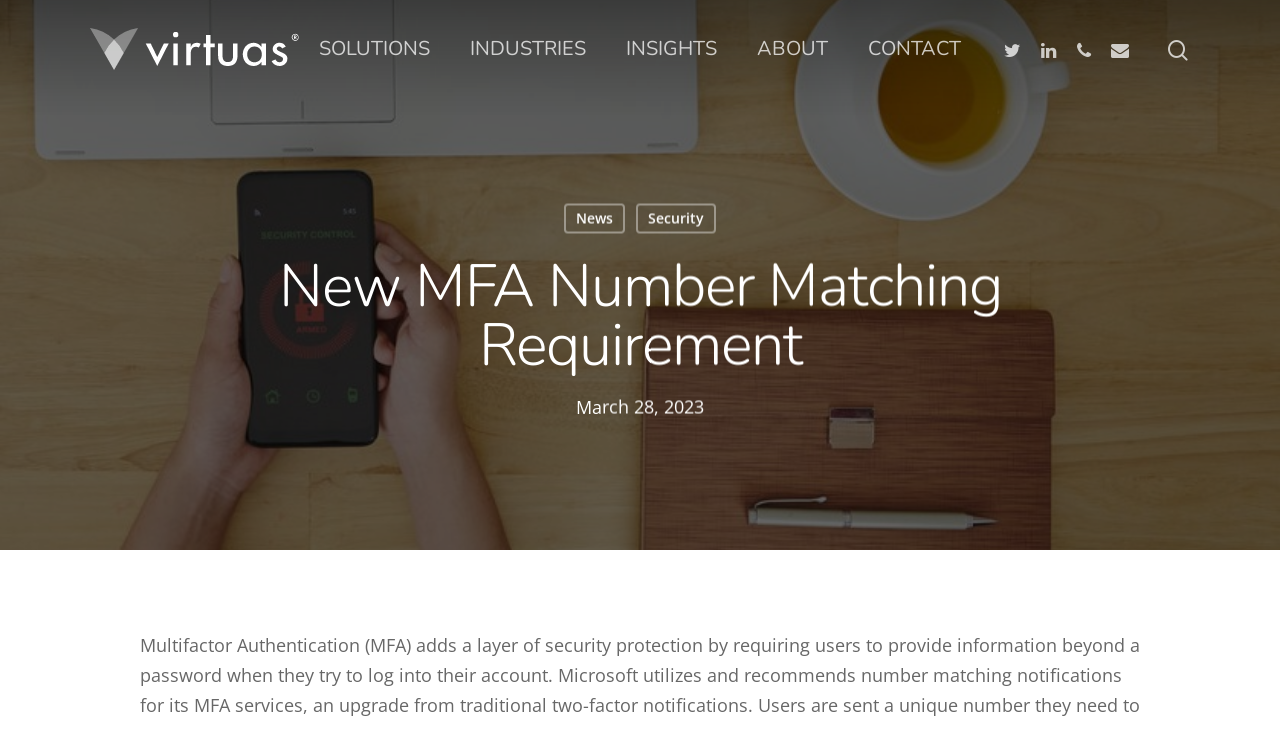

--- FILE ---
content_type: text/html; charset=UTF-8
request_url: https://virtuas.com/insights/news/new-mfa-number-matching-requirement/
body_size: 35801
content:
<!DOCTYPE html>

<html lang="en-US" prefix="og: https://ogp.me/ns#" class="no-js">
<head>
	
	<meta charset="UTF-8"><link rel="preload" href="https://virtuas.com/wp-content/cache/fvm/min/1759636790-cssba57417926c4d6bc6981bf9936906653706d54a20824699a02847e4d87051.css" as="style" media="all" />
<link rel="preload" href="https://virtuas.com/wp-content/cache/fvm/min/1759636790-css9b0a7e69aa7bb895cc011331b56a90c9c6803102a2c113e47392d1f2a3763.css" as="style" media="all" />
<link rel="preload" href="https://virtuas.com/wp-content/cache/fvm/min/1759636790-css2876cc367a0900fa384013a42e26fcc913390f0da227d478b8457ab9f28f6.css" as="style" media="all" />
<link rel="preload" href="https://virtuas.com/wp-content/cache/fvm/min/1759636790-css2c981f51f97532987a192636a34e4a7fccaf54b6f925f8043a0b3ab060472.css" as="style" media="all" />
<link rel="preload" href="https://virtuas.com/wp-content/cache/fvm/min/1759636790-css1c1dce90d9e9d972d03d8e66d413b60f6356f6b2e206ba8f4a8aa818bd75e.css" as="style" media="all" />
<link rel="preload" href="https://virtuas.com/wp-content/cache/fvm/min/1759636790-css113f26383e04238686dc9706d600a1958e3637737630acf3b3e1954814c60.css" as="style" media="all" />
<link rel="preload" href="https://virtuas.com/wp-content/cache/fvm/min/1759636790-css14e9c3fc7e13fa6cc915842b91d44cf8f3d7747dedebcc4ef7dfba3cec8a8.css" as="style" media="all" />
<link rel="preload" href="https://virtuas.com/wp-content/cache/fvm/min/1759636790-css749ccb71aceace574e530732dfb89481ceb4ae150866012b31a5f5f00853c.css" as="style" media="all" />
<link rel="preload" href="https://virtuas.com/wp-content/cache/fvm/min/1759636790-css4277d5d426612a4bc848487bb8d8878b774d01e0caa9457635c578504e78f.css" as="style" media="all" />
<link rel="preload" href="https://virtuas.com/wp-content/cache/fvm/min/1759636790-cssc55c039442dcf8b52f87424aeed997c6114a0f5106bd5c0c726ba263adef8.css" as="style" media="all" />
<link rel="preload" href="https://virtuas.com/wp-content/cache/fvm/min/1759636790-css108aa3c6b37345140bd0db6582d06b68de6dcdbcf8dccc1d11a386f152b16.css" as="style" media="all" />
<link rel="preload" href="https://virtuas.com/wp-content/cache/fvm/min/1759636790-cssd3862a94d54780db58394e071b030ad6db524c2cd917dce6d3f365b3ace00.css" as="style" media="all" />
<link rel="preload" href="https://virtuas.com/wp-content/cache/fvm/min/1759636790-css6b88cb5b07535f511ab135ab3cf6d1b306ee79b0b6b2826fb2f97cea63002.css" as="style" media="all" />
<link rel="preload" href="https://virtuas.com/wp-content/cache/fvm/min/1759636790-css72bc12694d98340a8f9b22e64f715975a65168afb535feb8fc6665d39e47a.css" as="style" media="all" /><script data-cfasync="false">if(navigator.userAgent.match(/MSIE|Internet Explorer/i)||navigator.userAgent.match(/Trident\/7\..*?rv:11/i)){var href=document.location.href;if(!href.match(/[?&]iebrowser/)){if(href.indexOf("?")==-1){if(href.indexOf("#")==-1){document.location.href=href+"?iebrowser=1"}else{document.location.href=href.replace("#","?iebrowser=1#")}}else{if(href.indexOf("#")==-1){document.location.href=href+"&iebrowser=1"}else{document.location.href=href.replace("#","&iebrowser=1#")}}}}</script>
<script data-cfasync="false">class FVMLoader{constructor(e){this.triggerEvents=e,this.eventOptions={passive:!0},this.userEventListener=this.triggerListener.bind(this),this.delayedScripts={normal:[],async:[],defer:[]},this.allJQueries=[]}_addUserInteractionListener(e){this.triggerEvents.forEach(t=>window.addEventListener(t,e.userEventListener,e.eventOptions))}_removeUserInteractionListener(e){this.triggerEvents.forEach(t=>window.removeEventListener(t,e.userEventListener,e.eventOptions))}triggerListener(){this._removeUserInteractionListener(this),"loading"===document.readyState?document.addEventListener("DOMContentLoaded",this._loadEverythingNow.bind(this)):this._loadEverythingNow()}async _loadEverythingNow(){this._runAllDelayedCSS(),this._delayEventListeners(),this._delayJQueryReady(this),this._handleDocumentWrite(),this._registerAllDelayedScripts(),await this._loadScriptsFromList(this.delayedScripts.normal),await this._loadScriptsFromList(this.delayedScripts.defer),await this._loadScriptsFromList(this.delayedScripts.async),await this._triggerDOMContentLoaded(),await this._triggerWindowLoad(),window.dispatchEvent(new Event("wpr-allScriptsLoaded"))}_registerAllDelayedScripts(){document.querySelectorAll("script[type=fvmdelay]").forEach(e=>{e.hasAttribute("src")?e.hasAttribute("async")&&!1!==e.async?this.delayedScripts.async.push(e):e.hasAttribute("defer")&&!1!==e.defer||"module"===e.getAttribute("data-type")?this.delayedScripts.defer.push(e):this.delayedScripts.normal.push(e):this.delayedScripts.normal.push(e)})}_runAllDelayedCSS(){document.querySelectorAll("link[rel=fvmdelay]").forEach(e=>{e.setAttribute("rel","stylesheet")})}async _transformScript(e){return await this._requestAnimFrame(),new Promise(t=>{const n=document.createElement("script");let r;[...e.attributes].forEach(e=>{let t=e.nodeName;"type"!==t&&("data-type"===t&&(t="type",r=e.nodeValue),n.setAttribute(t,e.nodeValue))}),e.hasAttribute("src")?(n.addEventListener("load",t),n.addEventListener("error",t)):(n.text=e.text,t()),e.parentNode.replaceChild(n,e)})}async _loadScriptsFromList(e){const t=e.shift();return t?(await this._transformScript(t),this._loadScriptsFromList(e)):Promise.resolve()}_delayEventListeners(){let e={};function t(t,n){!function(t){function n(n){return e[t].eventsToRewrite.indexOf(n)>=0?"wpr-"+n:n}e[t]||(e[t]={originalFunctions:{add:t.addEventListener,remove:t.removeEventListener},eventsToRewrite:[]},t.addEventListener=function(){arguments[0]=n(arguments[0]),e[t].originalFunctions.add.apply(t,arguments)},t.removeEventListener=function(){arguments[0]=n(arguments[0]),e[t].originalFunctions.remove.apply(t,arguments)})}(t),e[t].eventsToRewrite.push(n)}function n(e,t){let n=e[t];Object.defineProperty(e,t,{get:()=>n||function(){},set(r){e["wpr"+t]=n=r}})}t(document,"DOMContentLoaded"),t(window,"DOMContentLoaded"),t(window,"load"),t(window,"pageshow"),t(document,"readystatechange"),n(document,"onreadystatechange"),n(window,"onload"),n(window,"onpageshow")}_delayJQueryReady(e){let t=window.jQuery;Object.defineProperty(window,"jQuery",{get:()=>t,set(n){if(n&&n.fn&&!e.allJQueries.includes(n)){n.fn.ready=n.fn.init.prototype.ready=function(t){e.domReadyFired?t.bind(document)(n):document.addEventListener("DOMContentLoaded2",()=>t.bind(document)(n))};const t=n.fn.on;n.fn.on=n.fn.init.prototype.on=function(){if(this[0]===window){function e(e){return e.split(" ").map(e=>"load"===e||0===e.indexOf("load.")?"wpr-jquery-load":e).join(" ")}"string"==typeof arguments[0]||arguments[0]instanceof String?arguments[0]=e(arguments[0]):"object"==typeof arguments[0]&&Object.keys(arguments[0]).forEach(t=>{delete Object.assign(arguments[0],{[e(t)]:arguments[0][t]})[t]})}return t.apply(this,arguments),this},e.allJQueries.push(n)}t=n}})}async _triggerDOMContentLoaded(){this.domReadyFired=!0,await this._requestAnimFrame(),document.dispatchEvent(new Event("DOMContentLoaded2")),await this._requestAnimFrame(),window.dispatchEvent(new Event("DOMContentLoaded2")),await this._requestAnimFrame(),document.dispatchEvent(new Event("wpr-readystatechange")),await this._requestAnimFrame(),document.wpronreadystatechange&&document.wpronreadystatechange()}async _triggerWindowLoad(){await this._requestAnimFrame(),window.dispatchEvent(new Event("wpr-load")),await this._requestAnimFrame(),window.wpronload&&window.wpronload(),await this._requestAnimFrame(),this.allJQueries.forEach(e=>e(window).trigger("wpr-jquery-load")),window.dispatchEvent(new Event("wpr-pageshow")),await this._requestAnimFrame(),window.wpronpageshow&&window.wpronpageshow()}_handleDocumentWrite(){const e=new Map;document.write=document.writeln=function(t){const n=document.currentScript,r=document.createRange(),i=n.parentElement;let a=e.get(n);void 0===a&&(a=n.nextSibling,e.set(n,a));const s=document.createDocumentFragment();r.setStart(s,0),s.appendChild(r.createContextualFragment(t)),i.insertBefore(s,a)}}async _requestAnimFrame(){return new Promise(e=>requestAnimationFrame(e))}static run(){const e=new FVMLoader(["keydown","mousemove","touchmove","touchstart","touchend","wheel"]);e._addUserInteractionListener(e)}}FVMLoader.run();</script><meta name="viewport" content="width=device-width, initial-scale=1, maximum-scale=1, user-scalable=0" /><title>New MFA Number Matching Requirement - VIRTUAS</title><meta name="description" content="Microsoft is enforcing number matching for their multifactor authentication app starting on May 8th, 2023."/><meta name="robots" content="follow, index, max-snippet:-1, max-video-preview:-1, max-image-preview:large"/><link rel="canonical" href="https://virtuas.com/insights/news/new-mfa-number-matching-requirement/" /><meta property="og:locale" content="en_US" /><meta property="og:type" content="article" /><meta property="og:title" content="New MFA Number Matching Requirement - VIRTUAS" /><meta property="og:description" content="Microsoft is enforcing number matching for their multifactor authentication app starting on May 8th, 2023." /><meta property="og:url" content="https://virtuas.com/insights/news/new-mfa-number-matching-requirement/" /><meta property="og:site_name" content="Virtuas" /><meta property="article:tag" content="Microsoft 365" /><meta property="article:section" content="News" /><meta property="og:updated_time" content="2023-03-28T08:58:32-05:00" /><meta property="og:image" content="https://virtuas.com/wp-content/uploads/2023/03/woman-with-locked-phone-2021-08-26-19-52-30-utc-1-1-2.jpg" /><meta property="og:image:secure_url" content="https://virtuas.com/wp-content/uploads/2023/03/woman-with-locked-phone-2021-08-26-19-52-30-utc-1-1-2.jpg" /><meta property="og:image:width" content="838" /><meta property="og:image:height" content="531" /><meta property="og:image:alt" content="number matching" /><meta property="og:image:type" content="image/jpeg" /><meta property="article:published_time" content="2023-03-28T08:31:49-05:00" /><meta property="article:modified_time" content="2023-03-28T08:58:32-05:00" /><meta name="twitter:card" content="summary_large_image" /><meta name="twitter:title" content="New MFA Number Matching Requirement - VIRTUAS" /><meta name="twitter:description" content="Microsoft is enforcing number matching for their multifactor authentication app starting on May 8th, 2023." /><meta name="twitter:image" content="https://virtuas.com/wp-content/uploads/2023/03/woman-with-locked-phone-2021-08-26-19-52-30-utc-1-1-2.jpg" /><meta name="twitter:label1" content="Written by" /><meta name="twitter:data1" content="Virtuas" /><meta name="twitter:label2" content="Time to read" /><meta name="twitter:data2" content="3 minutes" /><script type="application/ld+json" class="rank-math-schema-pro">{"@context":"https://schema.org","@graph":[{"@type":"Place","@id":"https://virtuas.com/#place","address":{"@type":"PostalAddress","streetAddress":"5100 Westheimer RD. STE 200","addressLocality":"Houston","addressRegion":"Texas","postalCode":"77056","addressCountry":"USA"}},{"@type":"Organization","@id":"https://virtuas.com/#organization","name":"Virtuas","url":"https://virtuas.com","email":"hello@virtuas.com","address":{"@type":"PostalAddress","streetAddress":"5100 Westheimer RD. STE 200","addressLocality":"Houston","addressRegion":"Texas","postalCode":"77056","addressCountry":"USA"},"logo":{"@type":"ImageObject","@id":"https://virtuas.com/#logo","url":"https://virtuas.com/wp-content/uploads/2021/01/Virtuas-Icon-Logomark.png","contentUrl":"https://virtuas.com/wp-content/uploads/2021/01/Virtuas-Icon-Logomark.png","caption":"Virtuas","inLanguage":"en-US","width":"500","height":"500"},"contactPoint":[{"@type":"ContactPoint","telephone":"1-877-800-4280","contactType":"sales"}],"location":{"@id":"https://virtuas.com/#place"}},{"@type":"WebSite","@id":"https://virtuas.com/#website","url":"https://virtuas.com","name":"Virtuas","publisher":{"@id":"https://virtuas.com/#organization"},"inLanguage":"en-US"},{"@type":"ImageObject","@id":"https://virtuas.com/wp-content/uploads/2023/03/woman-with-locked-phone-2021-08-26-19-52-30-utc-1-1-2.jpg","url":"https://virtuas.com/wp-content/uploads/2023/03/woman-with-locked-phone-2021-08-26-19-52-30-utc-1-1-2.jpg","width":"838","height":"531","caption":"number matching","inLanguage":"en-US"},{"@type":"WebPage","@id":"https://virtuas.com/insights/news/new-mfa-number-matching-requirement/#webpage","url":"https://virtuas.com/insights/news/new-mfa-number-matching-requirement/","name":"New MFA Number Matching Requirement - VIRTUAS","datePublished":"2023-03-28T08:31:49-05:00","dateModified":"2023-03-28T08:58:32-05:00","isPartOf":{"@id":"https://virtuas.com/#website"},"primaryImageOfPage":{"@id":"https://virtuas.com/wp-content/uploads/2023/03/woman-with-locked-phone-2021-08-26-19-52-30-utc-1-1-2.jpg"},"inLanguage":"en-US"},{"@type":"Person","@id":"https://virtuas.com/author/virtuas/","name":"Virtuas","url":"https://virtuas.com/author/virtuas/","image":{"@type":"ImageObject","@id":"https://secure.gravatar.com/avatar/4cda3a06d6cfbef1985e06815f37c16c?s=96&amp;d=blank&amp;r=g","url":"https://secure.gravatar.com/avatar/4cda3a06d6cfbef1985e06815f37c16c?s=96&amp;d=blank&amp;r=g","caption":"Virtuas","inLanguage":"en-US"},"sameAs":["https://virtuas.com"],"worksFor":{"@id":"https://virtuas.com/#organization"}},{"@type":"Article","headline":"New MFA Number Matching Requirement - VIRTUAS","keywords":"number matching,microsoft,authenticator app","datePublished":"2023-03-28T08:31:49-05:00","dateModified":"2023-03-28T08:58:32-05:00","articleSection":"News, Security","author":{"@id":"https://virtuas.com/author/virtuas/","name":"Virtuas"},"publisher":{"@id":"https://virtuas.com/#organization"},"description":"Microsoft is enforcing number matching for their multifactor authentication app starting on May 8th, 2023.","name":"New MFA Number Matching Requirement - VIRTUAS","@id":"https://virtuas.com/insights/news/new-mfa-number-matching-requirement/#richSnippet","isPartOf":{"@id":"https://virtuas.com/insights/news/new-mfa-number-matching-requirement/#webpage"},"image":{"@id":"https://virtuas.com/wp-content/uploads/2023/03/woman-with-locked-phone-2021-08-26-19-52-30-utc-1-1-2.jpg"},"inLanguage":"en-US","mainEntityOfPage":{"@id":"https://virtuas.com/insights/news/new-mfa-number-matching-requirement/#webpage"}}]}</script><link rel="alternate" type="application/rss+xml" title="Virtuas &raquo; Feed" href="https://virtuas.com/feed/" /><link rel="alternate" type="application/rss+xml" title="Virtuas &raquo; Comments Feed" href="https://virtuas.com/comments/feed/" />
	
	




































<link rel='stylesheet' id='wp-block-library-css' href='https://virtuas.com/wp-content/cache/fvm/min/1759636790-cssba57417926c4d6bc6981bf9936906653706d54a20824699a02847e4d87051.css' type='text/css' media='all' />
<style id='safe-svg-svg-icon-style-inline-css' type='text/css' media="all">.safe-svg-cover{text-align:center}.safe-svg-cover .safe-svg-inside{display:inline-block;max-width:100%}.safe-svg-cover svg{height:100%;max-height:100%;max-width:100%;width:100%}</style>
<style id='classic-theme-styles-inline-css' type='text/css' media="all">/*! This file is auto-generated */
.wp-block-button__link{color:#fff;background-color:#32373c;border-radius:9999px;box-shadow:none;text-decoration:none;padding:calc(.667em + 2px) calc(1.333em + 2px);font-size:1.125em}.wp-block-file__button{background:#32373c;color:#fff;text-decoration:none}</style>
<style id='global-styles-inline-css' type='text/css' media="all">body{--wp--preset--color--black:#000000;--wp--preset--color--cyan-bluish-gray:#abb8c3;--wp--preset--color--white:#ffffff;--wp--preset--color--pale-pink:#f78da7;--wp--preset--color--vivid-red:#cf2e2e;--wp--preset--color--luminous-vivid-orange:#ff6900;--wp--preset--color--luminous-vivid-amber:#fcb900;--wp--preset--color--light-green-cyan:#7bdcb5;--wp--preset--color--vivid-green-cyan:#00d084;--wp--preset--color--pale-cyan-blue:#8ed1fc;--wp--preset--color--vivid-cyan-blue:#0693e3;--wp--preset--color--vivid-purple:#9b51e0;--wp--preset--gradient--vivid-cyan-blue-to-vivid-purple:linear-gradient(135deg,rgba(6,147,227,1) 0%,rgb(155,81,224) 100%);--wp--preset--gradient--light-green-cyan-to-vivid-green-cyan:linear-gradient(135deg,rgb(122,220,180) 0%,rgb(0,208,130) 100%);--wp--preset--gradient--luminous-vivid-amber-to-luminous-vivid-orange:linear-gradient(135deg,rgba(252,185,0,1) 0%,rgba(255,105,0,1) 100%);--wp--preset--gradient--luminous-vivid-orange-to-vivid-red:linear-gradient(135deg,rgba(255,105,0,1) 0%,rgb(207,46,46) 100%);--wp--preset--gradient--very-light-gray-to-cyan-bluish-gray:linear-gradient(135deg,rgb(238,238,238) 0%,rgb(169,184,195) 100%);--wp--preset--gradient--cool-to-warm-spectrum:linear-gradient(135deg,rgb(74,234,220) 0%,rgb(151,120,209) 20%,rgb(207,42,186) 40%,rgb(238,44,130) 60%,rgb(251,105,98) 80%,rgb(254,248,76) 100%);--wp--preset--gradient--blush-light-purple:linear-gradient(135deg,rgb(255,206,236) 0%,rgb(152,150,240) 100%);--wp--preset--gradient--blush-bordeaux:linear-gradient(135deg,rgb(254,205,165) 0%,rgb(254,45,45) 50%,rgb(107,0,62) 100%);--wp--preset--gradient--luminous-dusk:linear-gradient(135deg,rgb(255,203,112) 0%,rgb(199,81,192) 50%,rgb(65,88,208) 100%);--wp--preset--gradient--pale-ocean:linear-gradient(135deg,rgb(255,245,203) 0%,rgb(182,227,212) 50%,rgb(51,167,181) 100%);--wp--preset--gradient--electric-grass:linear-gradient(135deg,rgb(202,248,128) 0%,rgb(113,206,126) 100%);--wp--preset--gradient--midnight:linear-gradient(135deg,rgb(2,3,129) 0%,rgb(40,116,252) 100%);--wp--preset--font-size--small:13px;--wp--preset--font-size--medium:20px;--wp--preset--font-size--large:36px;--wp--preset--font-size--x-large:42px;--wp--preset--spacing--20:0.44rem;--wp--preset--spacing--30:0.67rem;--wp--preset--spacing--40:1rem;--wp--preset--spacing--50:1.5rem;--wp--preset--spacing--60:2.25rem;--wp--preset--spacing--70:3.38rem;--wp--preset--spacing--80:5.06rem;--wp--preset--shadow--natural:6px 6px 9px rgba(0, 0, 0, 0.2);--wp--preset--shadow--deep:12px 12px 50px rgba(0, 0, 0, 0.4);--wp--preset--shadow--sharp:6px 6px 0px rgba(0, 0, 0, 0.2);--wp--preset--shadow--outlined:6px 6px 0px -3px rgba(255, 255, 255, 1), 6px 6px rgba(0, 0, 0, 1);--wp--preset--shadow--crisp:6px 6px 0px rgba(0, 0, 0, 1)}:where(.is-layout-flex){gap:.5em}:where(.is-layout-grid){gap:.5em}body .is-layout-flow>.alignleft{float:left;margin-inline-start:0;margin-inline-end:2em}body .is-layout-flow>.alignright{float:right;margin-inline-start:2em;margin-inline-end:0}body .is-layout-flow>.aligncenter{margin-left:auto!important;margin-right:auto!important}body .is-layout-constrained>.alignleft{float:left;margin-inline-start:0;margin-inline-end:2em}body .is-layout-constrained>.alignright{float:right;margin-inline-start:2em;margin-inline-end:0}body .is-layout-constrained>.aligncenter{margin-left:auto!important;margin-right:auto!important}body .is-layout-constrained>:where(:not(.alignleft):not(.alignright):not(.alignfull)){max-width:var(--wp--style--global--content-size);margin-left:auto!important;margin-right:auto!important}body .is-layout-constrained>.alignwide{max-width:var(--wp--style--global--wide-size)}body .is-layout-flex{display:flex}body .is-layout-flex{flex-wrap:wrap;align-items:center}body .is-layout-flex>*{margin:0}body .is-layout-grid{display:grid}body .is-layout-grid>*{margin:0}:where(.wp-block-columns.is-layout-flex){gap:2em}:where(.wp-block-columns.is-layout-grid){gap:2em}:where(.wp-block-post-template.is-layout-flex){gap:1.25em}:where(.wp-block-post-template.is-layout-grid){gap:1.25em}.has-black-color{color:var(--wp--preset--color--black)!important}.has-cyan-bluish-gray-color{color:var(--wp--preset--color--cyan-bluish-gray)!important}.has-white-color{color:var(--wp--preset--color--white)!important}.has-pale-pink-color{color:var(--wp--preset--color--pale-pink)!important}.has-vivid-red-color{color:var(--wp--preset--color--vivid-red)!important}.has-luminous-vivid-orange-color{color:var(--wp--preset--color--luminous-vivid-orange)!important}.has-luminous-vivid-amber-color{color:var(--wp--preset--color--luminous-vivid-amber)!important}.has-light-green-cyan-color{color:var(--wp--preset--color--light-green-cyan)!important}.has-vivid-green-cyan-color{color:var(--wp--preset--color--vivid-green-cyan)!important}.has-pale-cyan-blue-color{color:var(--wp--preset--color--pale-cyan-blue)!important}.has-vivid-cyan-blue-color{color:var(--wp--preset--color--vivid-cyan-blue)!important}.has-vivid-purple-color{color:var(--wp--preset--color--vivid-purple)!important}.has-black-background-color{background-color:var(--wp--preset--color--black)!important}.has-cyan-bluish-gray-background-color{background-color:var(--wp--preset--color--cyan-bluish-gray)!important}.has-white-background-color{background-color:var(--wp--preset--color--white)!important}.has-pale-pink-background-color{background-color:var(--wp--preset--color--pale-pink)!important}.has-vivid-red-background-color{background-color:var(--wp--preset--color--vivid-red)!important}.has-luminous-vivid-orange-background-color{background-color:var(--wp--preset--color--luminous-vivid-orange)!important}.has-luminous-vivid-amber-background-color{background-color:var(--wp--preset--color--luminous-vivid-amber)!important}.has-light-green-cyan-background-color{background-color:var(--wp--preset--color--light-green-cyan)!important}.has-vivid-green-cyan-background-color{background-color:var(--wp--preset--color--vivid-green-cyan)!important}.has-pale-cyan-blue-background-color{background-color:var(--wp--preset--color--pale-cyan-blue)!important}.has-vivid-cyan-blue-background-color{background-color:var(--wp--preset--color--vivid-cyan-blue)!important}.has-vivid-purple-background-color{background-color:var(--wp--preset--color--vivid-purple)!important}.has-black-border-color{border-color:var(--wp--preset--color--black)!important}.has-cyan-bluish-gray-border-color{border-color:var(--wp--preset--color--cyan-bluish-gray)!important}.has-white-border-color{border-color:var(--wp--preset--color--white)!important}.has-pale-pink-border-color{border-color:var(--wp--preset--color--pale-pink)!important}.has-vivid-red-border-color{border-color:var(--wp--preset--color--vivid-red)!important}.has-luminous-vivid-orange-border-color{border-color:var(--wp--preset--color--luminous-vivid-orange)!important}.has-luminous-vivid-amber-border-color{border-color:var(--wp--preset--color--luminous-vivid-amber)!important}.has-light-green-cyan-border-color{border-color:var(--wp--preset--color--light-green-cyan)!important}.has-vivid-green-cyan-border-color{border-color:var(--wp--preset--color--vivid-green-cyan)!important}.has-pale-cyan-blue-border-color{border-color:var(--wp--preset--color--pale-cyan-blue)!important}.has-vivid-cyan-blue-border-color{border-color:var(--wp--preset--color--vivid-cyan-blue)!important}.has-vivid-purple-border-color{border-color:var(--wp--preset--color--vivid-purple)!important}.has-vivid-cyan-blue-to-vivid-purple-gradient-background{background:var(--wp--preset--gradient--vivid-cyan-blue-to-vivid-purple)!important}.has-light-green-cyan-to-vivid-green-cyan-gradient-background{background:var(--wp--preset--gradient--light-green-cyan-to-vivid-green-cyan)!important}.has-luminous-vivid-amber-to-luminous-vivid-orange-gradient-background{background:var(--wp--preset--gradient--luminous-vivid-amber-to-luminous-vivid-orange)!important}.has-luminous-vivid-orange-to-vivid-red-gradient-background{background:var(--wp--preset--gradient--luminous-vivid-orange-to-vivid-red)!important}.has-very-light-gray-to-cyan-bluish-gray-gradient-background{background:var(--wp--preset--gradient--very-light-gray-to-cyan-bluish-gray)!important}.has-cool-to-warm-spectrum-gradient-background{background:var(--wp--preset--gradient--cool-to-warm-spectrum)!important}.has-blush-light-purple-gradient-background{background:var(--wp--preset--gradient--blush-light-purple)!important}.has-blush-bordeaux-gradient-background{background:var(--wp--preset--gradient--blush-bordeaux)!important}.has-luminous-dusk-gradient-background{background:var(--wp--preset--gradient--luminous-dusk)!important}.has-pale-ocean-gradient-background{background:var(--wp--preset--gradient--pale-ocean)!important}.has-electric-grass-gradient-background{background:var(--wp--preset--gradient--electric-grass)!important}.has-midnight-gradient-background{background:var(--wp--preset--gradient--midnight)!important}.has-small-font-size{font-size:var(--wp--preset--font-size--small)!important}.has-medium-font-size{font-size:var(--wp--preset--font-size--medium)!important}.has-large-font-size{font-size:var(--wp--preset--font-size--large)!important}.has-x-large-font-size{font-size:var(--wp--preset--font-size--x-large)!important}.wp-block-navigation a:where(:not(.wp-element-button)){color:inherit}:where(.wp-block-post-template.is-layout-flex){gap:1.25em}:where(.wp-block-post-template.is-layout-grid){gap:1.25em}:where(.wp-block-columns.is-layout-flex){gap:2em}:where(.wp-block-columns.is-layout-grid){gap:2em}.wp-block-pullquote{font-size:1.5em;line-height:1.6}</style>
<link rel='stylesheet' id='virtuas-social-css' href='https://virtuas.com/wp-content/cache/fvm/min/1759636790-css9b0a7e69aa7bb895cc011331b56a90c9c6803102a2c113e47392d1f2a3763.css' type='text/css' media='all' />
<style id='virtuas-social-inline-css' type='text/css' media="all">.sharing-default-minimal .vrt-love.loved,body .vrt-social[data-color-override="override"].fixed>a:before,body .vrt-social[data-color-override="override"].fixed .vrt-social-inner a,.sharing-default-minimal .vrt-social[data-color-override="override"] .vrt-social-inner a:hover{background-color:#3377ba}.vrt-social.hover .vrt-love.loved,.vrt-social.hover>.vrt-love-button a:hover,.vrt-social[data-color-override="override"].hover>div a:hover,#single-below-header .vrt-social[data-color-override="override"].hover>div a:hover,.vrt-social[data-color-override="override"].hover .share-btn:hover,.sharing-default-minimal .vrt-social[data-color-override="override"] .vrt-social-inner a{border-color:#3377ba}#single-below-header .vrt-social.hover .vrt-love.loved i,#single-below-header .vrt-social.hover[data-color-override="override"] a:hover,#single-below-header .vrt-social.hover[data-color-override="override"] a:hover i,#single-below-header .vrt-social.hover .vrt-love-button a:hover i,.vrt-love:hover i,.hover .vrt-love:hover .total_loves,.vrt-love.loved i,.vrt-social.hover .vrt-love.loved .total_loves,.vrt-social.hover .share-btn:hover,.vrt-social[data-color-override="override"].hover .vrt-social-inner a:hover,.vrt-social[data-color-override="override"].hover>div:hover span,.sharing-default-minimal .vrt-social[data-color-override="override"] .vrt-social-inner a:not(:hover) i,.sharing-default-minimal .vrt-social[data-color-override="override"] .vrt-social-inner a:not(:hover){color:#3377ba}</style>
<link rel='stylesheet' id='font-awesome-css' href='https://virtuas.com/wp-content/cache/fvm/min/1759636790-css2876cc367a0900fa384013a42e26fcc913390f0da227d478b8457ab9f28f6.css' type='text/css' media='all' />
<link rel='stylesheet' id='virtuas-grid-system-css' href='https://virtuas.com/wp-content/cache/fvm/min/1759636790-css2c981f51f97532987a192636a34e4a7fccaf54b6f925f8043a0b3ab060472.css' type='text/css' media='all' />
<link rel='stylesheet' id='main-styles-css' href='https://virtuas.com/wp-content/cache/fvm/min/1759636790-css1c1dce90d9e9d972d03d8e66d413b60f6356f6b2e206ba8f4a8aa818bd75e.css' type='text/css' media='all' />
<link rel='stylesheet' id='vrt-single-styles-css' href='https://virtuas.com/wp-content/cache/fvm/min/1759636790-css113f26383e04238686dc9706d600a1958e3637737630acf3b3e1954814c60.css' type='text/css' media='all' />
<link rel='stylesheet' id='vrt-element-recent-posts-css' href='https://virtuas.com/wp-content/cache/fvm/min/1759636790-css14e9c3fc7e13fa6cc915842b91d44cf8f3d7747dedebcc4ef7dfba3cec8a8.css' type='text/css' media='all' />
<link rel='stylesheet' id='fancyBox-css' href='https://virtuas.com/wp-content/cache/fvm/min/1759636790-css749ccb71aceace574e530732dfb89481ceb4ae150866012b31a5f5f00853c.css' type='text/css' media='all' />
<link rel='stylesheet' id='vrt_default_font_open_sans-css' href='https://virtuas.com/wp-content/cache/fvm/min/1759636790-css4277d5d426612a4bc848487bb8d8878b774d01e0caa9457635c578504e78f.css' type='text/css' media='all' />
<link rel='stylesheet' id='responsive-css' href='https://virtuas.com/wp-content/cache/fvm/min/1759636790-cssc55c039442dcf8b52f87424aeed997c6114a0f5106bd5c0c726ba263adef8.css' type='text/css' media='all' />
<link rel='stylesheet' id='select2-css' href='https://virtuas.com/wp-content/cache/fvm/min/1759636790-css108aa3c6b37345140bd0db6582d06b68de6dcdbcf8dccc1d11a386f152b16.css' type='text/css' media='all' />
<link rel='stylesheet' id='skin-material-css' href='https://virtuas.com/wp-content/cache/fvm/min/1759636790-cssd3862a94d54780db58394e071b030ad6db524c2cd917dce6d3f365b3ace00.css' type='text/css' media='all' />
<style id='skin-material-inline-css' type='text/css' media="all">body a,label span,body [class^="icon-"].icon-default-style,.blog-recent[data-style*="classic_enhanced"] .post-meta .icon-virtuas-heart-2.loved,.blog-recent[data-style*="classic_enhanced"] .post-meta a:hover i,.masonry.classic_enhanced .post .post-meta .icon-virtuas-heart-2.loved,.masonry.classic_enhanced .post .post-meta a:hover i,.post .post-header h2 a,.post .post-header a:hover,#single-below-header a:hover,.post .post-header a:focus,#single-below-header a:focus,.comment-list .pingback .comment-body>a:hover,.pricing-column h3,[data-style="list_featured_first_row"] .meta-category a,body.material .tabbed[data-color-scheme="accent-color"][data-style="minimal"]:not(.using-icons)>ul li:not(.cta-button) a:hover,body.material .tabbed[data-color-scheme="accent-color"][data-style="minimal"]:not(.using-icons)>ul li:not(.cta-button) .active-tab,.tabbed[data-style*="material"][data-color-scheme="accent-color"] .wpb_tabs_nav li a:not(.active-tab):hover,[data-style="list_featured_first_row"] .meta-category a,.icon-3x[class^="icon-"],.icon-3x[class*=" icon-"],.icon-tiny[class^="icon-"],.vrt-fancy-box[data-style="color_box_hover"][data-color="accent-color"] .icon-default-style,.col:hover>[class^="icon-"].icon-3x.accent-color.alt-style.hovered,.col:hover>[class*=" icon-"].icon-3x.accent-color.alt-style.hovered,div[data-style="minimal"] .toggle:hover h3 a,div[data-style="minimal"] .toggle.open h3 a,#footer-outer #copyright li a i:hover,.ascend .comment-list .reply a,body.material .widget:not(.vrt_popular_posts_widget):not(.recent_posts_extra_widget) li a:hover,body.material #sidebar .widget:not(.vrt_popular_posts_widget):not(.recent_posts_extra_widget) li a:hover,body.material #footer-outer .widget:not(.vrt_popular_posts_widget):not(.recent_posts_extra_widget) li a:hover,#top nav .sf-menu .current_page_item>a .sf-sub-indicator i,#top nav .sf-menu .current_page_ancestor>a .sf-sub-indicator i,.sf-menu>.current_page_ancestor>a>.sf-sub-indicator i,.material .widget .tagcloud a,#single-below-header a:hover [class^="icon-"],#header-outer[data-format="left-header"] #top nav>ul>li:not(.megamenu) ul a:hover,#header-outer #mobile-menu ul li[class*="current"]>a,#header-outer #mobile-menu ul li a:hover,#header-outer #mobile-menu ul li a:focus,#header-outer #mobile-menu ul li a:hover .sf-sub-indicator i,#header-outer #mobile-menu ul li a:focus .sf-sub-indicator i,.wpcf7-form .wpcf7-not-valid-tip{color:#3377ba}#header-outer[data-lhe="default"] #top nav>ul>li>a:hover,#header-outer[data-lhe="default"] #top nav .sf-menu>.sfHover:not(#social-in-menu)>a,#header-outer[data-lhe="default"] #top nav .sf-menu>.current-menu-item>a,#header-outer[data-lhe="default"] #top nav .sf-menu>.current_page_ancestor>a,#header-outer[data-lhe="default"] #top nav .sf-menu>.current-menu-ancestor>a,#header-outer[data-lhe="default"] #top nav .sf-menu>.current_page_item>a,#header-outer[data-lhe="default"] #top nav>ul>.button_bordered>a:hover,#header-outer[data-lhe="default"] #top nav>.sf-menu>.button_bordered.sfHover>a,#header-outer #top nav>ul>.button_bordered>a:hover,#header-outer:not(.transparent) #social-in-menu a i:after,.sf-menu>li>a:hover>.sf-sub-indicator i,.sf-menu>li>a:active>.sf-sub-indicator i,.sf-menu>.sfHover>a>.sf-sub-indicator i,.sf-menu .megamenu>ul>li:hover>a,#top nav>ul>.megamenu>ul>li>a:hover,#top nav>ul>.megamenu>ul>.sfHover>a,#top nav>ul>.megamenu>ul>li>a:focus,#top nav ul #vrt-user-account a:hover span,#top nav ul #search-btn a:hover span,#top nav ul .slide-out-widget-area-toggle a:hover span,#header-outer[data-format="left-header"] .sf-menu .sub-menu .current-menu-item>a,body.material:not([data-header-color="custom"]) #header-outer:not([data-format="left-header"]) #top ul.cart_list a:hover,body.material #header-outer:not(.transparent) .cart-outer:hover .cart-menu-wrap .icon-virtuas-cart,#header-outer .widget_shopping_cart .cart_list a,#header-outer .woocommerce.widget_shopping_cart .cart_list li a.remove,#header-outer:not([data-format="left-header"]) #top nav>ul>.megamenu ul ul .current-menu-item.has-ul>a,#header-outer:not([data-format="left-header"]) #top nav>ul>.megamenu ul ul .current-menu-ancestor.has-ul>a,body #header-secondary-outer #social a:hover i,body #header-secondary-outer #social a:focus i,#footer-outer a:focus,#footer-outer a:hover,.recent-posts .post-header a:hover,.result a:hover,.post-area.standard-minimal .post .post-meta .date a,.post-area.standard-minimal .post .post-header h2 a:hover,.post-area.standard-minimal .post .more-link:hover span,.post-area.standard-minimal .post .more-link span:after,.post-area.standard-minimal .post .minimal-post-meta a:hover,.single .post .post-meta a:hover,.single .post .post-meta a:focus,.single #single-meta div a:hover i,.single #single-meta div:hover>a,.single #single-meta div:focus>a,.comment-list .comment-meta a:hover,.comment-list .comment-meta a:focus,.result .title a,.circle-border,.home .blog-recent:not([data-style="list_featured_first_row"]) .col .post-header a:hover,.home .blog-recent .col .post-header h3 a,.pricing-table[data-style="flat-alternative"] .pricing-column.accent-color h4,.pricing-table[data-style="flat-alternative"] .pricing-column.accent-color .interval,.comment-author a:hover,.comment-author a:focus,.project-attrs li i,.woocommerce .star-rating,.woocommerce form .form-row .required,.woocommerce-page form .form-row .required,.woocommerce ul.products li.product .price,.woocommerce-page ul.products li.product .price,.woocommerce-checkout-review-order-table .product-info .amount,.woocommerce-pagination a.page-numbers:hover,.woocommerce p.stars a:hover,.woocommerce .material.product .product-wrap .product-add-to-cart a:hover,.woocommerce .material.product .product-wrap .product-add-to-cart a:hover>span,.woocommerce-MyAccount-navigation ul li.is-active a:before,.woocommerce-MyAccount-navigation ul li:hover a:before,.woocommerce.ascend .price_slider_amount button.button[type="submit"],.ascend.woocommerce #sidebar div ul li a:hover,.ascend.woocommerce #sidebar div ul .current-cat>a,.woocommerce .widget_layered_nav ul li.chosen a:after,.woocommerce-page .widget_layered_nav ul li.chosen a:after,.woocommerce-account .woocommerce>#customer_login .vrt-form-controls .control.active,.woocommerce-account .woocommerce>#customer_login .vrt-form-controls .control:hover,.woocommerce #review_form #respond p.comment-notes span.required,.vrt-milestone .number.accent-color,body #portfolio-nav a:hover i,span.accent-color,.portfolio-items .vrt-love:hover i,.portfolio-items .vrt-love.loved i,body .hovered .vrt-love i,body:not(.material) #search-outer #search #close a span:hover,.carousel-wrap[data-full-width="true"] .carousel-heading a:hover i,#search-outer .ui-widget-content li:hover *,#search-outer .ui-widget-content .ui-state-focus *,.portfolio-filters-inline .container ul li .active,.svg-icon-holder[data-color="accent-color"],.team-member .accent-color:hover,.text_on_hover.product .add_to_cart_button,.blog-recent[data-style="minimal"] .col>span,.blog-recent[data-style="title_only"] .col:hover .post-header .title,.vrt-icon-list[data-icon-style="border"][data-icon-color="accent-color"] .list-icon-holder[data-icon_type="numerical"] span,.vrt-icon-list[data-icon-color="accent-color"][data-icon-style="border"] .content h4,.vrt-icon-list[data-icon-color="accent-color"] .vrt-icon-list-item .list-icon-holder[data-icon_type="numerical"],body #pagination .page-numbers.prev:hover,body #pagination .page-numbers.next:hover,body #pagination a.page-numbers:hover,body #pagination a.page-numbers:focus,.vrt-slide-in-cart .widget_shopping_cart .cart_list a,.sf-menu ul .open-submenu>a,body[data-form-submit="see-through"] input[type=submit],body[data-form-submit="see-through"] button[type=submit],.vrt_icon_wrap[data-color="accent-color"] i,.vrt_team_member_close .inner:before,body:not([data-header-format="left-header"]) #top nav>ul>.megamenu>ul>li>ul>.has-ul>a:hover,body:not([data-header-format="left-header"]) #top nav>ul>.megamenu>ul>li>ul>.has-ul>a:focus,.masonry.material .masonry-blog-item .meta-category a,body .wpb_row .span_12 .portfolio-filters-inline[data-color-scheme="accent-color-underline"].full-width-section .active,body .wpb_row .span_12 .portfolio-filters-inline[data-color-scheme="accent-color-underline"].full-width-section a:hover,.material .comment-list .reply a:hover,.material .comment-list .reply a:focus,.related-posts[data-style="material"] .meta-category a,.material .widget li:not(.has-img) a:hover .post-title,.material #sidebar .widget li:not(.has-img) a:hover .post-title,.material .container-wrap #author-bio #author-info a:hover,.material #sidebar .widget ul[data-style="featured-image-left"] li a:hover .post-title,.material #sidebar .widget .tagcloud a,.single.material .post-area .content-inner>.post-tags a,.post-area.featured_img_left .meta-category a,body.material .vrt-button.see-through.accent-color[data-color-override="false"],div[data-style="minimal_small"] .toggle.accent-color>h3 a:hover,div[data-style="minimal_small"] .toggle.accent-color.open>h3 a,.testimonial_slider[data-rating-color="accent-color"] .star-rating .filled:before,.vrt_single_testimonial[data-color="accent-color"] p .open-quote,.vrt-quick-view-box .star-rating,.minimal.product .product-wrap .normal.icon-virtuas-cart[class*=" icon-"],.minimal.product .product-wrap i,.minimal.product .product-wrap .normal.icon-virtuas-m-eye,.products li.product.minimal .product-add-to-cart .loading:after,.widget_search .search-form button[type=submit] .icon-virtuas-search,body.search-no-results .search-form button[type=submit] .icon-virtuas-search,#sidebar .widget_shopping_cart .cart_list li a.remove:hover,.col:not(.post-area):not(.span_12):not(#sidebar):hover [class^="icon-"].icon-3x.accent-color.alt-style.hovered,body .col:not(.post-area):not(.span_12):not(#sidebar):hover a [class*=" icon-"].icon-3x.accent-color.alt-style.hovered,.ascend #header-outer:not(.transparent) .cart-outer:hover .cart-menu-wrap:not(.has_products) .icon-virtuas-cart{color:#3377ba!important}.vrt-highlighted-text em:before,.vrt_icon_wrap[data-style="soft-bg"][data-color="accent-color"] .vrt_icon:before,.vrt_icon_wrap[data-style="shadow-bg"][data-color="accent-color"] .vrt_icon:after,.pricing-table[data-style="default"] .pricing-column.highlight.accent-color h3,.pricing-table[data-style="flat-alternative"] .pricing-column.highlight h3 .highlight-reason,.pricing-table[data-style="flat-alternative"] .pricing-column.accent-color:before,[data-style="list_featured_first_row"] .meta-category a:before,.tabbed>ul li .active-tab,.tabbed>ul li .active-tab:hover,.tabbed[data-style="vertical_modern"][data-color-scheme="accent-color"] .wpb_tabs_nav li .active-tab,.tabbed[data-style*="minimal"]>ul li a:after,.tabbed[data-style="minimal_alt"] .magic-line,.tabbed[data-style*="material"][data-color-scheme="accent-color"] ul:after,.vrt-scrolling-tabs[data-color-scheme="accent-color"] .scrolling-tab-nav .line,.wpb_row .vrt-post-grid-filters[data-active-color="accent-color"] a:after,#ajax-content-wrap [data-stored-style="vs"] .tabbed[data-color-scheme="accent-color"] .wpb_tabs_nav li a:before,.testimonial_slider[data-style="multiple_visible"][data-color*="accent-color"] .flickity-page-dots .dot.is-selected:before,.testimonial_slider[data-style="multiple_visible"][data-color*="accent-color"] blockquote.is-selected p,.vrt_video_lightbox.vrt-button[data-color="default-accent-color"],.vrt_video_lightbox.vrt-button[data-color="transparent-accent-color"]:hover,.vrt-cta[data-color="accent-color"]:not([data-style="material"]) .link_wrap,.flex-direction-nav a,.carousel-prev:hover,.carousel-next:hover,.vrt-flickity[data-controls*="arrows_overlaid"][data-control-color="accent-color"] .flickity-prev-next-button:hover:before,.vrt-flickity[data-controls="default"][data-control-color="accent-color"] .flickity-page-dots .dot:before,.vrt-flickity[data-controls="touch_total"][data-control-color="accent-color"] .visualized-total span,body [class^="icon-"].icon-3x.alt-style.accent-color,body [class*=" icon-"].icon-3x.alt-style.accent-color,[class*=" icon-"],.col:hover>[class^="icon-"].icon-3x:not(.alt-style).accent-color.hovered,.col:hover>[class*=" icon-"].icon-3x:not(.alt-style).accent-color.hovered,.col:not(.post-area):not(.span_12):not(#sidebar):hover [class^="icon-"].icon-3x:not(.alt-style).accent-color.hovered,.col:not(.post-area):not(.span_12):not(#sidebar):hover a [class*=" icon-"].icon-3x:not(.alt-style).accent-color.hovered,.toggle.open h3 a,div[data-style="minimal"] .toggle.open h3 i:after,div[data-style="minimal"] .toggle:hover h3 i:after,div[data-style="minimal"] .toggle.open h3 i:before,div[data-style="minimal"] .toggle:hover h3 i:before,div[data-style="minimal_small"] .toggle.accent-color>h3:after,.main-content .widget_calendar caption,#footer-outer .widget_calendar caption,.post .more-link span:hover,.post.format-quote .post-content .quote-inner,.post.format-link .post-content .link-inner,.vrt-post-grid-wrap[data-load-more-color="accent-color"] .load-more:hover,.format-status .post-content .status-inner,input[type=submit]:hover,input[type="button"]:hover,body[data-form-submit="regular"] input[type=submit],body[data-form-submit="regular"] button[type=submit],body[data-form-submit="regular"] .container-wrap .span_12.light input[type=submit]:hover,body[data-form-submit="regular"] .container-wrap .span_12.light button[type=submit]:hover,.woocommerce div.product .woocommerce-tabs ul.tabs li.active,.woocommerce #content div.product .woocommerce-tabs ul.tabs li.active,.woocommerce-page div.product .woocommerce-tabs ul.tabs li.active,.woocommerce-page #content div.product .woocommerce-tabs ul.tabs li.active,#slide-out-widget-area,#slide-out-widget-area-bg.fullscreen,#slide-out-widget-area-bg.fullscreen-split,#slide-out-widget-area-bg.fullscreen-alt .bg-inner,body.material #slide-out-widget-area-bg.slide-out-from-right,.widget .material .widget .tagcloud a:before,.vrt-hor-list-item[data-hover-effect="full_border"][data-color="accent-color"] .vrt-list-item-btn:hover{background-color:#3377ba}.orbit-wrapper .slider-nav .right,.orbit-wrapper .slider-nav .left,.progress li span,.vrt-progress-bar span,#footer-outer #footer-widgets .col .tagcloud a:hover,#sidebar .widget .tagcloud a:hover,#fp-nav.tooltip ul li .fp-tooltip .tooltip-inner,#pagination .next a:hover,#pagination .prev a:hover,.comment-list .reply a:hover,.comment-list .reply a:focus,.icon-normal,.bar_graph li span,.vrt-button[data-color-override="false"].regular-button,.vrt-button.tilt.accent-color,body .swiper-slide .button.transparent_2 .primary-color:hover,#footer-outer #footer-widgets .col input[type="submit"],body .products-carousel .carousel-next:hover,body .products-carousel .carousel-prev:hover,.blog-recent .more-link span:hover,.post-tags a:hover,#to-top:hover,#to-top.dark:hover,body[data-button-style*="rounded"] #to-top:after,#pagination a.page-numbers:hover,#pagination span.page-numbers.current,.portfolio-items .col[data-default-color="true"] .work-item:not(.style-3) .work-info-bg,.portfolio-items .col[data-default-color="true"] .bottom-meta,.portfolio-items .col.vrt-new-item .inner-wrap:before,.portfolio-filters-inline[data-color-scheme="accent-color-underline"] a:after,.portfolio-filters a,.portfolio-filters #sort-portfolio,.project-attrs li span,.portfolio-filters,.portfolio-filters-inline[data-color-scheme="accent-color"],.bottom_controls #portfolio-nav .controls li a i:after,.bottom_controls #portfolio-nav ul:first-child li#all-items a:hover i,.single-portfolio .facebook-share a:hover,.single-portfolio .twitter-share a:hover,.single-portfolio .pinterest-share a:hover,.single-post .facebook-share a:hover,.single-post .twitter-share a:hover,.single-post .pinterest-share a:hover,.mejs-controls .mejs-time-rail .mejs-time-current,.mejs-controls .mejs-volume-button .mejs-volume-slider .mejs-volume-current,.mejs-controls .mejs-horizontal-volume-slider .mejs-horizontal-volume-current,#sidebar .widget:hover [class^="icon-"].icon-3x,.post.quote .content-inner .quote-inner .whole-link,.masonry.classic_enhanced .post.quote.wide_tall .post-content a:hover .quote-inner,.masonry.classic_enhanced .post.link.wide_tall .post-content a:hover .link-inner,.iosSlider .prev_slide:hover,.iosSlider .next_slide:hover,#header-outer .widget_shopping_cart a.button,#header-outer a.cart-contents .cart-wrap span,#header-outer #mobile-cart-link .cart-wrap span,#top nav ul .slide-out-widget-area-toggle a:hover .lines,#top nav ul .slide-out-widget-area-toggle a:hover .lines:after,#top nav ul .slide-out-widget-area-toggle a:hover .lines:before,#top nav ul .slide-out-widget-area-toggle a:hover .lines-button:after,#header-outer #top nav>ul>li:not(.megamenu) ul a:hover,#header-outer #top nav>ul>li:not(.megamenu) .sfHover>a,#header-outer:not([data-format="left-header"]) #top nav>ul>li:not(.megamenu) .sfHover>a,#header-outer .widget_shopping_cart a.button,body[data-header-format="left-header"] #header-outer[data-lhe="animated_underline"] #top nav ul li:not([class*="button_"])>a span:after,#header-outer:not([data-format="left-header"]) #top nav>ul>li:not(.megamenu) ul a:hover,#header-outer:not([data-format="left-header"]) #top nav>ul>li:not(.megamenu) ul .current-menu-item>a,#header-outer:not([data-format="left-header"]) #top nav>ul>li:not(.megamenu) ul .current-menu-ancestor>a,#top nav>ul>.megamenu>ul ul li a:hover,#top nav>ul>.megamenu>ul ul li a:focus,#top nav>ul>.megamenu>ul ul .sfHover>a,body:not([data-header-format="left-header"]) #top nav>ul>.megamenu>ul ul .current-menu-item>a,#buddypress a.button:focus,.text_on_hover.product a.added_to_cart,.swiper-slide .button.solid_color a,.swiper-slide .button.solid_color_2 a,.select2-container .select2-choice:hover,.select2-dropdown-open .select2-choice,#top nav>ul>.button_solid_color>a:before,#header-outer.transparent #top nav>ul>.button_solid_color>a:before,.twentytwenty-handle,.twentytwenty-horizontal .twentytwenty-handle:before,.twentytwenty-horizontal .twentytwenty-handle:after,.twentytwenty-vertical .twentytwenty-handle:before,.twentytwenty-vertical .twentytwenty-handle:after,.masonry.classic_enhanced .posts-container article .meta-category a:hover,.blog-recent[data-style*="classic_enhanced"] .meta-category a:hover,.masonry.classic_enhanced .posts-container article .video-play-button,.masonry.material .masonry-blog-item .meta-category a:before,.material.masonry .masonry-blog-item .video-play-button,.masonry.material .quote-inner:before,.masonry.material .link-inner:before,.vrt-recent-posts-slider .container .strong span:before,#page-header-bg[data-post-hs="default_minimal"] .inner-wrap>a:hover,#page-header-bg[data-post-hs="default_minimal"] .inner-wrap>a:focus,.single .heading-title[data-header-style="default_minimal"] .meta-category a:hover,.single .heading-title[data-header-style="default_minimal"] .meta-category a:focus,.vrt-fancy-box:after,.divider-small-border[data-color="accent-color"],.divider-border[data-color="accent-color"],.vrt-animated-title[data-color="accent-color"] .vrt-animated-title-inner:after,#fp-nav:not(.light-controls).tooltip_alt ul li a span:after,#fp-nav.tooltip_alt ul li a span:after,.vrt-video-box[data-color="default-accent-color"] .vrt_video_lightbox,body .vrt-video-box[data-color="default-accent-color"][data-hover="zoom_button"] .vrt_video_lightbox:after,.span_12.dark .owl-theme .owl-dots .owl-dot.active span,.span_12.dark .owl-theme .owl-dots .owl-dot:hover span,.vrt_image_with_hotspots[data-stlye="color_pulse"][data-color="accent-color"] .vrt_hotspot,.vrt_image_with_hotspots .vrt_hotspot_wrap .nttip .tipclose span:before,.vrt_image_with_hotspots .vrt_hotspot_wrap .nttip .tipclose span:after,#header-secondary-outer ul>li:not(.megamenu) .sfHover>a,#header-secondary-outer ul>li:not(.megamenu) ul a:hover,#header-secondary-outer ul>li:not(.megamenu) ul a:focus,.vrt-recent-posts-single_featured .strong a,.post-area.standard-minimal .post .more-link span:before,.vrt-slide-in-cart .widget_shopping_cart a.button,.related-posts[data-style="material"] .meta-category a:before,.post-area.featured_img_left .meta-category a:before,.vrt_icon_wrap[data-style="border-animation"][data-color="accent-color"]:not([data-draw="true"]) .vrt_icon:hover,body.material #page-header-bg.fullscreen-header .inner-wrap>a,.vrt-google-map[data-vrt-marker-color="accent-color"] .animated-dot .middle-dot,.vrt-leaflet-map[data-vrt-marker-color="accent-color"] .animated-dot .middle-dot,.vrt-google-map[data-vrt-marker-color="accent-color"] .animated-dot div[class*="signal"],.vrt-leaflet-map[data-vrt-marker-color="accent-color"] .animated-dot div[class*="signal"],.vrt_video_lightbox.play_button_with_text[data-color="default-accent-color"]:not([data-style="small"]) .play>.inner-wrap:before,.vrt-hor-list-item[data-color="accent-color"]:before,.material #sidebar .widget .tagcloud a:before,.single .post-area .content-inner>.post-tags a:before,.auto_meta_overlaid_spaced .post.quote .n-post-bg:after,.auto_meta_overlaid_spaced .post.link .n-post-bg:after,.post-area.featured_img_left .posts-container .article-content-wrap .video-play-button,.post-area.featured_img_left .post .quote-inner:before,.post-area.featured_img_left .link-inner:before,.vrt-recent-posts-single_featured.multiple_featured .controls li:after,.vrt-recent-posts-single_featured.multiple_featured .controls .active:before,.vrt-fancy-box[data-color="accent-color"]:not([data-style="default"]) .box-bg:after,body.material[data-button-style^="rounded"] .vrt-button.see-through.accent-color[data-color-override="false"] i,body.material .vrt-video-box[data-color="default-accent-color"] .vrt_video_lightbox:before,.vrt_team_member_overlay .team_member_details .bio-inner .mobile-close:before,.vrt_team_member_overlay .team_member_details .bio-inner .mobile-close:after,.fancybox-navigation button:hover:before,ul.products li.minimal.product span.onsale,.span_12.dark .vrt-woo-flickity[data-controls="arrows-and-text"] .vrt-woo-carousel-top a:after,.woocommerce-page button.single_add_to_cart_button,.woocommerce div.product .woocommerce-tabs .full-width-content ul.tabs li a:after,.woocommerce-cart .wc-proceed-to-checkout a.checkout-button,.woocommerce #order_review #payment #place_order,.woocommerce .span_4 input[type="submit"].checkout-button,.woocommerce .material.product .add_to_cart_button,body nav.woocommerce-pagination span.page-numbers.current,.woocommerce span.onsale .vrt-quick-view-box .onsale,.vrt-quick-view-box .onsale,.woocommerce-page .vrt-quick-view-box .onsale,.vrt-quick-view-box .cart .quantity input.plus:hover,.vrt-quick-view-box .cart .quantity input.minus:hover,.woocommerce .cart .quantity input.plus:hover,.woocommerce .cart .quantity input.minus:hover,body .vrt-quick-view-box .single_add_to_cart_button,.woocommerce .classic .add_to_cart_button,.woocommerce .classic .product-add-to-cart a.button,button[type=submit]:hover,button[type=submit]:focus,body[data-form-submit="see-through"] input[type=submit]:hover,body[data-form-submit="see-through"] button[type=submit]:hover,body[data-form-submit="see-through"] .container-wrap .span_12.light input[type=submit]:hover,body[data-form-submit="see-through"] .container-wrap .span_12.light button[type=submit]:hover,body[data-form-submit="see-through"] .woocommerce #order_review #payment #place_order:hover,.text_on_hover.product .vrt_quick_view,body.original .bypostauthor .comment-body:before,.widget_layered_nav ul.yith-wcan-label li a:hover,.widget_layered_nav ul.yith-wcan-label .chosen a,.vrt-next-section-wrap.bounce a:before,body .vrt-button.see-through-2[data-hover-color-override="false"]:hover{background-color:#3377ba!important}.tabbed>ul li .active-tab,.material input[type=text]:focus,.material textarea:focus,.material input[type=email]:focus,.material input[type=search]:focus,.material input[type=password]:focus,.material input[type=tel]:focus,.material input[type=url]:focus,.material input[type=date]:focus,.row .col .wp-caption .wp-caption-text,.material.woocommerce-page input#coupon_code:focus,.material #search-outer #search input[type="text"],#header-outer[data-lhe="animated_underline"] #top nav>ul>li>a:after,div[data-style="minimal"] .toggle.default.open i,div[data-style="minimal"] .toggle.default:hover i,div[data-style="minimal"] .toggle.accent-color.open i,div[data-style="minimal"] .toggle.accent-color:hover i,body[data-form-style="minimal"] input[type=text]:focus,body[data-form-style="minimal"].woocommerce-cart table.cart .actions .coupon .input-text:focus,body[data-form-style="minimal"] textarea:focus,body[data-form-style="minimal"] input[type=email]:focus,body[data-form-style="minimal"] input[type=search]:focus,body[data-form-style="minimal"] input[type=password]:focus,body[data-form-style="minimal"] input[type=tel]:focus,body[data-form-style="minimal"] input[type=url]:focus,body[data-form-style="minimal"] input[type=date]:focus,.single #single-meta div a:hover,.single #single-meta div a:focus,.single .fullscreen-blog-header #single-below-header>span a:hover,.blog-title #single-meta .vrt-social.hover>div a:hover,.vrt-hor-list-item[data-hover-effect="full_border"][data-color="accent-color"]:hover{border-color:#3377ba}body[data-form-style="minimal"] label:after,body .recent_projects_widget a:hover img,.recent_projects_widget a:hover img,#sidebar #flickr a:hover img,body .vrt-button.see-through-2[data-hover-color-override="false"]:hover,#footer-outer #flickr a:hover img,#featured article .post-title a:hover,body #featured article .post-title a:hover,div.wpcf7-validation-errors,.select2-container .select2-choice:hover,.select2-dropdown-open .select2-choice,body:not(.original) .bypostauthor img.avatar,.material blockquote::before,blockquote.wp-block-quote:before,#header-outer:not(.transparent) #top nav>ul>.button_bordered>a:hover:before,.single #project-meta ul li:not(.meta-share-count):hover a,.vrt_image_with_hotspots .vrt_hotspot_wrap .nttip .tipclose,body[data-button-style="rounded"] #pagination>a:hover,body[data-form-submit="see-through"] input[type=submit],body[data-form-submit="see-through"] button[type=submit],.vrt_icon_wrap[data-style="border-basic"][data-color="accent-color"] .vrt_icon,.vrt_icon_wrap[data-style="border-animation"][data-color="accent-color"]:not([data-draw="true"]) .vrt_icon,.vrt_icon_wrap[data-style="border-animation"][data-color="accent-color"][data-draw="true"]:hover .vrt_icon,.span_12.dark .vrt_video_lightbox.play_button_with_text[data-color="default-accent-color"] .play:before,.span_12.dark .vrt_video_lightbox.play_button_with_text[data-color="default-accent-color"] .play:after,#header-secondary-outer[data-lhe="animated_underline"] nav>.sf-menu>li>a:after,body.material .vrt-button.see-through.accent-color[data-color-override="false"],.woocommerce-page.material .widget_price_filter .ui-slider .ui-slider-handle,body[data-form-submit="see-through"] button[type=submit]:not(.search-widget-btn),.woocommerce-account[data-form-submit="see-through"] .woocommerce-form-login button.button,.woocommerce-account[data-form-submit="see-through"] .woocommerce-form-register button.button,body[data-form-submit="see-through"] .woocommerce #order_review #payment #place_order,.single-product .product[data-gallery-style="left_thumb_sticky"] .product-thumbs .flickity-slider .thumb.is-nav-selected img,.single-product:not(.mobile) .product[data-gallery-style="left_thumb_sticky"] .product-thumbs .thumb a.active img,.gallery a:hover img{border-color:#3377ba!important}.vrt_icon_wrap .svg-icon-holder[data-color="accent-color"] svg path{stroke:#3377ba!important}body.material[data-button-style^="rounded"] .vrt-button.see-through.accent-color[data-color-override="false"] i:after{box-shadow:#3377ba 0 8px 15px;opacity:.24}.vrt-fancy-box[data-style="color_box_hover"][data-color="accent-color"]:before{box-shadow:0 30px 90px #3377ba}.vrt-fancy-box[data-style="hover_desc"][data-color="accent-color"]:before{background:linear-gradient(to bottom,rgba(0,0,0,0),#3377ba 100%)}#footer-outer[data-link-hover="underline"][data-custom-color="false"] #footer-widgets ul:not([class*="vrt_blog_posts"]) a:not(.tag-cloud-link):not(.vrt-button),#footer-outer[data-link-hover="underline"] #footer-widgets .textwidget a:not(.vrt-button){background-image:linear-gradient(to right,#3377ba 0,#3377ba 100%)}.woocommerce.material .widget_price_filter .ui-slider .ui-slider-handle:before,.material.woocommerce-page .widget_price_filter .ui-slider .ui-slider-handle:before{box-shadow:0 0 0 10px #3377ba inset}.woocommerce.material .widget_price_filter .ui-slider .ui-slider-handle.ui-state-active:before,.material.woocommerce-page .widget_price_filter .ui-slider .ui-slider-handle.ui-state-active:before{box-shadow:0 0 0 2px #3377ba inset}.vrt_icon_wrap[data-style="shadow-bg"][data-color="accent-color"] .vrt_icon:before{box-shadow:0 15px 28px #3377ba;opacity:.3}.tabbed[data-style="minimal_flexible"][data-color-scheme="accent-color"] .wpb_tabs_nav>li a:before{box-shadow:0 8px 22px #3377ba}.woocommerce #sidebar .widget_layered_nav ul.yith-wcan-color li.chosen a{box-shadow:0 0 0 2px #3377ba,inset 0 0 0 3px #fff}.woocommerce #sidebar .widget_layered_nav ul.yith-wcan-color li a:hover{box-shadow:0 0 0 2px #3377ba,0 8px 20px rgba(0,0,0,.2),inset 0 0 0 3px #fff}.vrt-leaflet-map[data-vrt-marker-color="accent-color"] .vrt-leaflet-pin{border:10px solid #3377ba}.woocommerce-account .woocommerce>#customer_login .vrt-form-controls .control{background-image:linear-gradient(to right,#3377ba 0,#3377ba 100%)}#search-results .result .title a{background-image:linear-gradient(to right,#3377ba 0,#3377ba 100%)}.tabbed[data-style*="material"][data-color-scheme="accent-color"] ul li .active-tab:after{box-shadow:0 18px 50px #3377ba}.container-wrap .bottom_controls #portfolio-nav ul:first-child li#all-items a:hover i{box-shadow:-.6em 0 #3377ba,-.6em .6em #3377ba,.6em 0 #3377ba,.6em -.6em #3377ba,0 -.6em #3377ba,-.6em -.6em #3377ba,0 .6em #3377ba,.6em .6em #3377ba}@media only screen and (max-width:768px){.woocommerce-page table.cart a.remove{background-color:#3377ba!important}}#fp-nav:not(.light-controls).tooltip_alt ul li a.active span,#fp-nav.tooltip_alt ul li a.active span{box-shadow:inset 0 0 0 2px #3377ba;-webkit-box-shadow:inset 0 0 0 2px #3377ba}.default-loading-icon:before{border-top-color:#3377ba!important}#header-outer a.cart-contents span:before,#fp-nav.tooltip ul li .fp-tooltip .tooltip-inner:after{border-color:transparent #3377ba!important}body .col:not(.post-area):not(.span_12):not(#sidebar):hover .hovered .circle-border,body #sidebar .widget:hover .circle-border,body .testimonial_slider[data-style="multiple_visible"][data-color*="accent-color"] blockquote .bottom-arrow:after,body .dark .testimonial_slider[data-style="multiple_visible"][data-color*="accent-color"] blockquote .bottom-arrow:after,.portfolio-items[data-ps="6"] .bg-overlay,.portfolio-items[data-ps="6"].no-masonry .bg-overlay,.vrt_team_member_close .inner,.vrt_team_member_overlay .team_member_details .bio-inner .mobile-close{border-color:#3377ba}.widget .vrt_widget[class*="vrt_blog_posts_"] .arrow-circle svg circle,.vrt-woo-flickity[data-controls="arrows-and-text"] .flickity-prev-next-button svg circle.time{stroke:#3377ba}.im-icon-wrap[data-color="accent-color"] path{fill:#3377ba}@media only screen and (min-width :1px) and (max-width :1000px){body #featured article .post-title>a{background-color:#3377ba}body #featured article .post-title>a{border-color:#3377ba}}#header-outer .widget_shopping_cart .cart_list li a.remove,.original #header-outer .woocommerce.widget_shopping_cart .cart_list li a.remove,.stock.out-of-stock,#header-outer #top nav>ul>.button_bordered_2>a:hover,#header-outer[data-lhe="default"] #top nav>ul>.button_bordered_2>a:hover,#header-outer[data-lhe="default"] #top nav .sf-menu .button_bordered_2.current-menu-item>a{color:#4fcc33!important}#top nav>ul>.button_solid_color_2>a:before,#header-outer.transparent #top nav>ul>.button_solid_color_2>a:before,body[data-slide-out-widget-area-style="slide-out-from-right"]:not([data-header-color="custom"]).material .slide_out_area_close:before,#header-outer .widget_shopping_cart a.button,.woocommerce ul.products li.product .onsale,.woocommerce-page ul.products li.product .onsale,.woocommerce span.onsale,.woocommerce-page span.onsale{background-color:#4fcc33}#header-outer .woocommerce.widget_shopping_cart .cart_list li a.remove,#header-outer .woocommerce.widget_shopping_cart .cart_list li a.remove,#header-outer:not(.transparent) #top nav>ul>.button_bordered_2>a:hover:before{border-color:#4fcc33}.pricing-table[data-style="flat-alternative"] .pricing-column.highlight.extra-color-1 h3,.pricing-table[data-style="flat-alternative"] .pricing-column.extra-color-1 h4,.pricing-table[data-style="flat-alternative"] .pricing-column.extra-color-1 .interval,body.material .tabbed[data-color-scheme="extra-color-1"][data-style="minimal"]:not(.using-icons)>ul li:not(.cta-button) a:hover,body.material .tabbed[data-color-scheme="extra-color-1"][data-style="minimal"]:not(.using-icons)>ul li:not(.cta-button) .active-tab,.tabbed[data-style*="material"][data-color-scheme="extra-color-1"] ul li a:not(.active-tab):hover,.testimonial_slider[data-rating-color="extra-color-1"] .star-rating .filled:before,.icon-3x[class^="icon-"].extra-color-1:not(.alt-style),.icon-tiny[class^="icon-"].extra-color-1,.icon-3x[class*=" icon-"].extra-color-1:not(.alt-style),body .icon-3x[class*=" icon-"].extra-color-1:not(.alt-style) .circle-border,.col:hover>[class^="icon-"].icon-3x.extra-color-1.alt-style.hovered,.col:hover>[class*=" icon-"].icon-3x.extra-color-1.alt-style.hovered,.col:not(.post-area):not(.span_12):not(#sidebar):hover [class^="icon-"].icon-3x.extra-color-1.alt-style.hovered,body .col:not(.post-area):not(.span_12):not(#sidebar):hover a [class*=" icon-"].icon-3x.extra-color-1.alt-style.hovered,div[data-style="minimal"] .toggle.extra-color-1:hover h3 a,div[data-style="minimal"] .toggle.extra-color-1.open h3 a,div[data-style="minimal_small"] .toggle.extra-color-1>h3 a:hover,div[data-style="minimal_small"] .toggle.extra-color-1.open>h3 a{color:#4fcc33}.vrt-milestone .number.extra-color-1,span.extra-color-1,.team-member .social.extra-color-1 li a,body [class^="icon-"].icon-default-style.extra-color-1,body [class^="icon-"].icon-default-style[data-color="extra-color-1"],.team-member .extra-color-1:hover,.svg-icon-holder[data-color="extra-color-1"],.vrt-icon-list[data-icon-style="border"][data-icon-color="extra-color-1"] .list-icon-holder[data-icon_type="numerical"] span,.vrt-icon-list[data-icon-color="extra-color-1"][data-icon-style="border"] .content h4,.vrt_icon_wrap[data-color="extra-color-1"] i,body .wpb_row .span_12 .portfolio-filters-inline[data-color-scheme="extra-color-1-underline"].full-width-section .active,body .wpb_row .span_12 .portfolio-filters-inline[data-color-scheme="extra-color-1-underline"].full-width-section a:hover,body.material .vrt-button.see-through.extra-color-1[data-color-override="false"],.vrt_single_testimonial[data-color="extra-color-1"] p .open-quote,.vrt-icon-list[data-icon-color="extra-color-1"] .vrt-icon-list-item .list-icon-holder[data-icon_type="numerical"],.no-highlight.extra-color-1 h3{color:#4fcc33!important}.pricing-table[data-style="flat-alternative"] .pricing-column.extra-color-1:before,.pricing-table[data-style="flat-alternative"] .pricing-column.highlight.extra-color-1 h3 .highlight-reason,.tabbed[data-color-scheme="extra-color-1"][data-style="default"] li:not(.cta-button) .active-tab,.tabbed[data-style="vertical_modern"][data-color-scheme="extra-color-1"] .wpb_tabs_nav li .active-tab,body .tabbed[data-color-scheme="extra-color-1"][data-style="minimal"]>ul li:not(.cta-button) a:after,.tabbed[data-color-scheme="extra-color-1"][data-style="minimal_alt"] .magic-line,.tabbed[data-style*="material"][data-color-scheme="extra-color-1"] ul:after,.tabbed[data-style*="material"][data-color-scheme="extra-color-1"] ul li .active-tab,.vrt-scrolling-tabs[data-color-scheme="extra-color-1"] .scrolling-tab-nav .line,.wpb_row .vrt-post-grid-filters[data-active-color="extra-color-1"] a:after,#ajax-content-wrap [data-stored-style="vs"] .tabbed[data-color-scheme="extra-color-1"] .wpb_tabs_nav li a:before,.testimonial_slider[data-style="multiple_visible"][data-color*="extra-color-1"] .flickity-page-dots .dot.is-selected:before,.testimonial_slider[data-style="multiple_visible"][data-color*="extra-color-1"] blockquote.is-selected p,.vrt-button.vrt_video_lightbox[data-color="default-extra-color-1"],.vrt_video_lightbox.vrt-button[data-color="transparent-extra-color-1"]:hover,body [class^="icon-"].icon-3x.alt-style.extra-color-1,body [class*=" icon-"].icon-3x.alt-style.extra-color-1,.col:hover>[class^="icon-"].icon-3x.extra-color-1:not(.alt-style),.col:hover>[class*=" icon-"].icon-3x.extra-color-1:not(.alt-style).hovered,.vrt_icon_wrap[data-style="shadow-bg"][data-color="extra-color-1"] .vrt_icon:after,.vrt-cta[data-color="extra-color-1"]:not([data-style="material"]) .link_wrap,body .col:not(.post-area):not(.span_12):not(#sidebar):hover [class^="icon-"].icon-3x.extra-color-1:not(.alt-style).hovered,body .col:not(.post-area):not(#sidebar):not(.span_12):hover a [class*=" icon-"].icon-3x.extra-color-1:not(.alt-style).hovered,.vrt-flickity[data-controls*="arrows_overlaid"][data-control-color="extra-color-1"] .flickity-prev-next-button:hover:before,.vrt-flickity[data-controls="default"][data-control-color="extra-color-1"] .flickity-page-dots .dot:before,.vrt-flickity[data-controls="touch_total"][data-control-color="extra-color-1"] .visualized-total span,.vrt-post-grid-wrap[data-load-more-color="extra-color-1"] .load-more:hover,[class*=" icon-"].extra-color-1.icon-normal,div[data-style="minimal"] .toggle.extra-color-1.open i:after,div[data-style="minimal"] .toggle.extra-color-1:hover i:after,div[data-style="minimal"] .toggle.open.extra-color-1 i:before,div[data-style="minimal"] .toggle.extra-color-1:hover i:before,div[data-style="minimal_small"] .toggle.extra-color-1>h3:after,.toggle.open.extra-color-1 h3 a,.vrt-hor-list-item[data-hover-effect="full_border"][data-color="extra-color-1"] .vrt-list-item-btn:hover{background-color:#4fcc33}.vrt-button.regular-button.extra-color-1,.vrt-button.tilt.extra-color-1,body .swiper-slide .button.transparent_2 .extra-color-1:hover,#sidebar .widget:hover [class^="icon-"].icon-3x.extra-color-1:not(.alt-style),.portfolio-filters-inline[data-color-scheme="extra-color-1"],.portfolio-filters[data-color-scheme="extra-color-1"] #sort-portfolio,.portfolio-filters[data-color-scheme="extra-color-1"] a,.vrt-fancy-box[data-color="extra-color-1"]:after,.divider-small-border[data-color="extra-color-1"],.divider-border[data-color="extra-color-1"],.vrt-animated-title[data-color="extra-color-1"] .vrt-animated-title-inner:after,.vrt-video-box[data-color="extra-color-1"] .vrt_video_lightbox,body .vrt-video-box[data-color="extra-color-1"][data-hover="zoom_button"] .vrt_video_lightbox:after,.vrt_image_with_hotspots[data-stlye="color_pulse"][data-color="extra-color-1"] .vrt_hotspot,.portfolio-filters-inline[data-color-scheme="extra-color-1-underline"] a:after,.vrt_icon_wrap[data-style="border-animation"][data-color="extra-color-1"]:not([data-draw="true"]) .vrt_icon:hover,.vrt-google-map[data-vrt-marker-color="extra-color-1"] .animated-dot .middle-dot,.vrt-leaflet-map[data-vrt-marker-color="extra-color-1"] .animated-dot .middle-dot,.vrt-google-map[data-vrt-marker-color="extra-color-1"] .animated-dot div[class*="signal"],.vrt-leaflet-map[data-vrt-marker-color="extra-color-1"] .animated-dot div[class*="signal"],.vrt_video_lightbox.play_button_with_text[data-color="extra-color-1"]:not([data-style="small"]) .play>.inner-wrap:before,.vrt-hor-list-item[data-color="extra-color-1"]:before,.vrt-fancy-box[data-color="extra-color-1"]:not([data-style="default"]) .box-bg:after,body.material[data-button-style^="rounded"] .vrt-button.see-through.extra-color-1[data-color-override="false"] i,.vrt-recent-posts-single_featured.multiple_featured .controls[data-color="extra-color-1"] li:after,body.material .vrt-video-box[data-color="extra-color-1"] .vrt_video_lightbox:before,.vrt_icon_wrap[data-style="soft-bg"][data-color="extra-color-1"] .vrt_icon:before,.extra-color-1.icon-normal,.bar_graph li .extra-color-1,.vrt-progress-bar .extra-color-1,.swiper-slide .button.solid_color .extra-color-1,.swiper-slide .button.solid_color_2 .extra-color-1,.pricing-column.highlight.extra-color-1 h3{background-color:#4fcc33!important}.vrt-leaflet-map[data-vrt-marker-color="extra-color-1"] .vrt-leaflet-pin{border:10px solid #4fcc33}.vrt_icon_wrap .svg-icon-holder[data-color="extra-color-1"] svg path{stroke:#4fcc33!important}body.material[data-button-style^="rounded"] .vrt-button.see-through.extra-color-1[data-color-override="false"] i:after{box-shadow:#4fcc33 0 8px 15px;opacity:.24}.vrt_icon_wrap[data-style="shadow-bg"][data-color="extra-color-1"] .vrt_icon:before{box-shadow:0 15px 28px #4fcc33;opacity:.3}.tabbed[data-style="minimal_flexible"][data-color-scheme="extra-color-1"] .wpb_tabs_nav>li a:before{box-shadow:0 8px 22px #4fcc33}.tabbed[data-style*="material"][data-color-scheme="extra-color-1"] ul li .active-tab:after{box-shadow:0 18px 50px #4fcc33}.vrt-fancy-box[data-style="color_box_hover"][data-color="extra-color-1"]:before{box-shadow:0 30px 90px #4fcc33}.vrt-fancy-box[data-style="hover_desc"][data-color="extra-color-1"]:before{background:linear-gradient(to bottom,rgba(0,0,0,0),#4fcc33 100%)}body .col:not(.post-area):not(.span_12):not(#sidebar):hover .extra-color-1.hovered .circle-border,body #sidebar .widget:hover .extra-color-1 .circle-border,body .testimonial_slider[data-style="multiple_visible"][data-color*="extra-color-1"] blockquote .bottom-arrow:after,body .dark .testimonial_slider[data-style="multiple_visible"][data-color*="extra-color-1"] blockquote .bottom-arrow:after,div[data-style="minimal"] .toggle.open.extra-color-1 i,div[data-style="minimal"] .toggle.extra-color-1:hover i,.vrt_icon_wrap[data-style="border-basic"][data-color="extra-color-1"] .vrt_icon,.vrt_icon_wrap[data-style="border-animation"][data-color="extra-color-1"]:not([data-draw="true"]) .vrt_icon,.vrt_icon_wrap[data-style="border-animation"][data-color="extra-color-1"][data-draw="true"]:hover .vrt_icon,.span_12.dark .vrt_video_lightbox.play_button_with_text[data-color="extra-color-1"] .play:before,.span_12.dark .vrt_video_lightbox.play_button_with_text[data-color="extra-color-1"] .play:after,.tabbed[data-color-scheme="extra-color-1"][data-style="default"] li:not(.cta-button) .active-tab,.vrt-hor-list-item[data-hover-effect="full_border"][data-color="extra-color-1"]:hover{border-color:#4fcc33}body.material .vrt-button.see-through.extra-color-1[data-color-override="false"]{border-color:#4fcc33!important}.im-icon-wrap[data-color="extra-color-1"] path{fill:#4fcc33}.pricing-table[data-style="flat-alternative"] .pricing-column.highlight.extra-color-2 h3,.pricing-table[data-style="flat-alternative"] .pricing-column.extra-color-2 h4,.pricing-table[data-style="flat-alternative"] .pricing-column.extra-color-2 .interval,body.material .tabbed[data-color-scheme="extra-color-2"][data-style="minimal"]:not(.using-icons)>ul li:not(.cta-button) a:hover,body.material .tabbed[data-color-scheme="extra-color-2"][data-style="minimal"]:not(.using-icons)>ul li:not(.cta-button) .active-tab,.tabbed[data-style*="material"][data-color-scheme="extra-color-2"] ul li a:not(.active-tab):hover,.testimonial_slider[data-rating-color="extra-color-2"] .star-rating .filled:before,.icon-3x[class^="icon-"].extra-color-2:not(.alt-style),.icon-tiny[class^="icon-"].extra-color-2,.icon-3x[class*=" icon-"].extra-color-2:not(.alt-style),body .icon-3x[class*=" icon-"].extra-color-2:not(.alt-style) .circle-border,.col:hover>[class^="icon-"].icon-3x.extra-color-2.alt-style.hovered,.col:hover>[class*=" icon-"].icon-3x.extra-color-2.alt-style.hovered,.col:not(.post-area):not(.span_12):not(#sidebar):hover [class^="icon-"].icon-3x.extra-color-2.alt-style.hovered,body .col:not(.post-area):not(.span_12):not(#sidebar):hover a [class*=" icon-"].icon-3x.extra-color-2.alt-style.hovered,div[data-style="minimal"] .toggle.extra-color-2:hover h3 a,div[data-style="minimal"] .toggle.extra-color-2.open h3 a,div[data-style="minimal_small"] .toggle.extra-color-2>h3 a:hover,div[data-style="minimal_small"] .toggle.extra-color-2.open>h3 a{color:#878787}.vrt-milestone .number.extra-color-2,span.extra-color-2,.team-member .social.extra-color-2 li a,body [class^="icon-"].icon-default-style.extra-color-2,body [class^="icon-"].icon-default-style[data-color="extra-color-2"],.team-member .extra-color-2:hover,.svg-icon-holder[data-color="extra-color-2"],.vrt-icon-list[data-icon-style="border"][data-icon-color="extra-color-2"] .list-icon-holder[data-icon_type="numerical"] span,.vrt-icon-list[data-icon-color="extra-color-2"][data-icon-style="border"] .content h4,.vrt_icon_wrap[data-color="extra-color-2"] i,body .wpb_row .span_12 .portfolio-filters-inline[data-color-scheme="extra-color-2-underline"].full-width-section .active,body .wpb_row .span_12 .portfolio-filters-inline[data-color-scheme="extra-color-2-underline"].full-width-section a:hover,body.material .vrt-button.see-through.extra-color-2[data-color-override="false"],.vrt_single_testimonial[data-color="extra-color-2"] p .open-quote,.vrt-icon-list[data-icon-color="extra-color-2"] .vrt-icon-list-item .list-icon-holder[data-icon_type="numerical"],.no-highlight.extra-color-2 h3{color:#878787!important}.pricing-table[data-style="flat-alternative"] .pricing-column.extra-color-2:before,.pricing-table[data-style="flat-alternative"] .pricing-column.highlight.extra-color-2 h3 .highlight-reason,.tabbed[data-color-scheme="extra-color-2"][data-style="default"] li:not(.cta-button) .active-tab,.tabbed[data-style="vertical_modern"][data-color-scheme="extra-color-2"] .wpb_tabs_nav li .active-tab,body .tabbed[data-color-scheme="extra-color-2"][data-style="minimal"]>ul li:not(.cta-button) a:after,.tabbed[data-color-scheme="extra-color-2"][data-style="minimal_alt"] .magic-line,.tabbed[data-style*="material"][data-color-scheme="extra-color-2"] ul:after,.tabbed[data-style*="material"][data-color-scheme="extra-color-2"] ul li .active-tab,.vrt-scrolling-tabs[data-color-scheme="extra-color-2"] .scrolling-tab-nav .line,.wpb_row .vrt-post-grid-filters[data-active-color="extra-color-2"] a:after,#ajax-content-wrap [data-stored-style="vs"] .tabbed[data-color-scheme="extra-color-2"] .wpb_tabs_nav li a:before,.testimonial_slider[data-style="multiple_visible"][data-color*="extra-color-2"] .flickity-page-dots .dot.is-selected:before,.testimonial_slider[data-style="multiple_visible"][data-color*="extra-color-2"] blockquote.is-selected p,.vrt-button.vrt_video_lightbox[data-color="default-extra-color-2"],.vrt_video_lightbox.vrt-button[data-color="transparent-extra-color-2"]:hover,body [class^="icon-"].icon-3x.alt-style.extra-color-2,body [class*=" icon-"].icon-3x.alt-style.extra-color-2,.col:hover>[class^="icon-"].icon-3x.extra-color-2:not(.alt-style),.col:hover>[class*=" icon-"].icon-3x.extra-color-2:not(.alt-style).hovered,.vrt_icon_wrap[data-style="shadow-bg"][data-color="extra-color-2"] .vrt_icon:after,.vrt-cta[data-color="extra-color-2"]:not([data-style="material"]) .link_wrap,body .col:not(.post-area):not(.span_12):not(#sidebar):hover [class^="icon-"].icon-3x.extra-color-2:not(.alt-style).hovered,body .col:not(.post-area):not(#sidebar):not(.span_12):hover a [class*=" icon-"].icon-3x.extra-color-2:not(.alt-style).hovered,.vrt-flickity[data-controls*="arrows_overlaid"][data-control-color="extra-color-2"] .flickity-prev-next-button:hover:before,.vrt-flickity[data-controls="default"][data-control-color="extra-color-2"] .flickity-page-dots .dot:before,.vrt-flickity[data-controls="touch_total"][data-control-color="extra-color-2"] .visualized-total span,.vrt-post-grid-wrap[data-load-more-color="extra-color-2"] .load-more:hover,[class*=" icon-"].extra-color-2.icon-normal,div[data-style="minimal"] .toggle.extra-color-2.open i:after,div[data-style="minimal"] .toggle.extra-color-2:hover i:after,div[data-style="minimal"] .toggle.open.extra-color-2 i:before,div[data-style="minimal"] .toggle.extra-color-2:hover i:before,div[data-style="minimal_small"] .toggle.extra-color-2>h3:after,.toggle.open.extra-color-2 h3 a,.vrt-hor-list-item[data-hover-effect="full_border"][data-color="extra-color-2"] .vrt-list-item-btn:hover{background-color:#878787}.vrt-button.regular-button.extra-color-2,.vrt-button.tilt.extra-color-2,body .swiper-slide .button.transparent_2 .extra-color-2:hover,#sidebar .widget:hover [class^="icon-"].icon-3x.extra-color-2:not(.alt-style),.portfolio-filters-inline[data-color-scheme="extra-color-2"],.portfolio-filters[data-color-scheme="extra-color-2"] #sort-portfolio,.portfolio-filters[data-color-scheme="extra-color-2"] a,.vrt-fancy-box[data-color="extra-color-2"]:after,.divider-small-border[data-color="extra-color-2"],.divider-border[data-color="extra-color-2"],.vrt-animated-title[data-color="extra-color-2"] .vrt-animated-title-inner:after,.vrt-video-box[data-color="extra-color-2"] .vrt_video_lightbox,body .vrt-video-box[data-color="extra-color-2"][data-hover="zoom_button"] .vrt_video_lightbox:after,.vrt_image_with_hotspots[data-stlye="color_pulse"][data-color="extra-color-2"] .vrt_hotspot,.portfolio-filters-inline[data-color-scheme="extra-color-2-underline"] a:after,.vrt_icon_wrap[data-style="border-animation"][data-color="extra-color-2"]:not([data-draw="true"]) .vrt_icon:hover,.vrt-google-map[data-vrt-marker-color="extra-color-2"] .animated-dot .middle-dot,.vrt-leaflet-map[data-vrt-marker-color="extra-color-2"] .animated-dot .middle-dot,.vrt-google-map[data-vrt-marker-color="extra-color-2"] .animated-dot div[class*="signal"],.vrt-leaflet-map[data-vrt-marker-color="extra-color-2"] .animated-dot div[class*="signal"],.vrt_video_lightbox.play_button_with_text[data-color="extra-color-2"]:not([data-style="small"]) .play>.inner-wrap:before,.vrt-hor-list-item[data-color="extra-color-2"]:before,.vrt-fancy-box[data-color="extra-color-2"]:not([data-style="default"]) .box-bg:after,body.material[data-button-style^="rounded"] .vrt-button.see-through.extra-color-2[data-color-override="false"] i,.vrt-recent-posts-single_featured.multiple_featured .controls[data-color="extra-color-2"] li:after,body.material .vrt-video-box[data-color="extra-color-2"] .vrt_video_lightbox:before,.vrt_icon_wrap[data-style="soft-bg"][data-color="extra-color-2"] .vrt_icon:before,.extra-color-2.icon-normal,.bar_graph li .extra-color-2,.vrt-progress-bar .extra-color-2,.swiper-slide .button.solid_color .extra-color-2,.swiper-slide .button.solid_color_2 .extra-color-2,.pricing-column.highlight.extra-color-2 h3{background-color:#878787!important}.vrt-leaflet-map[data-vrt-marker-color="extra-color-2"] .vrt-leaflet-pin{border:10px solid #878787}.vrt_icon_wrap .svg-icon-holder[data-color="extra-color-2"] svg path{stroke:#878787!important}body.material[data-button-style^="rounded"] .vrt-button.see-through.extra-color-2[data-color-override="false"] i:after{box-shadow:#878787 0 8px 15px;opacity:.24}.vrt_icon_wrap[data-style="shadow-bg"][data-color="extra-color-2"] .vrt_icon:before{box-shadow:0 15px 28px #878787;opacity:.3}.tabbed[data-style="minimal_flexible"][data-color-scheme="extra-color-2"] .wpb_tabs_nav>li a:before{box-shadow:0 8px 22px #878787}.tabbed[data-style*="material"][data-color-scheme="extra-color-2"] ul li .active-tab:after{box-shadow:0 18px 50px #878787}.vrt-fancy-box[data-style="color_box_hover"][data-color="extra-color-2"]:before{box-shadow:0 30px 90px #878787}.vrt-fancy-box[data-style="hover_desc"][data-color="extra-color-2"]:before{background:linear-gradient(to bottom,rgba(0,0,0,0),#878787 100%)}body .col:not(.post-area):not(.span_12):not(#sidebar):hover .extra-color-2.hovered .circle-border,body #sidebar .widget:hover .extra-color-2 .circle-border,body .testimonial_slider[data-style="multiple_visible"][data-color*="extra-color-2"] blockquote .bottom-arrow:after,body .dark .testimonial_slider[data-style="multiple_visible"][data-color*="extra-color-2"] blockquote .bottom-arrow:after,div[data-style="minimal"] .toggle.open.extra-color-2 i,div[data-style="minimal"] .toggle.extra-color-2:hover i,.vrt_icon_wrap[data-style="border-basic"][data-color="extra-color-2"] .vrt_icon,.vrt_icon_wrap[data-style="border-animation"][data-color="extra-color-2"]:not([data-draw="true"]) .vrt_icon,.vrt_icon_wrap[data-style="border-animation"][data-color="extra-color-2"][data-draw="true"]:hover .vrt_icon,.span_12.dark .vrt_video_lightbox.play_button_with_text[data-color="extra-color-2"] .play:before,.span_12.dark .vrt_video_lightbox.play_button_with_text[data-color="extra-color-2"] .play:after,.tabbed[data-color-scheme="extra-color-2"][data-style="default"] li:not(.cta-button) .active-tab,.vrt-hor-list-item[data-hover-effect="full_border"][data-color="extra-color-2"]:hover{border-color:#878787}body.material .vrt-button.see-through.extra-color-2[data-color-override="false"]{border-color:#878787!important}.im-icon-wrap[data-color="extra-color-2"] path{fill:#878787}.pricing-table[data-style="flat-alternative"] .pricing-column.highlight.extra-color-3 h3,.pricing-table[data-style="flat-alternative"] .pricing-column.extra-color-3 h4,.pricing-table[data-style="flat-alternative"] .pricing-column.extra-color-3 .interval,body.material .tabbed[data-color-scheme="extra-color-3"][data-style="minimal"]:not(.using-icons)>ul li:not(.cta-button) a:hover,body.material .tabbed[data-color-scheme="extra-color-3"][data-style="minimal"]:not(.using-icons)>ul li:not(.cta-button) .active-tab,.tabbed[data-style*="material"][data-color-scheme="extra-color-3"] ul li a:not(.active-tab):hover,.testimonial_slider[data-rating-color="extra-color-3"] .star-rating .filled:before,.icon-3x[class^="icon-"].extra-color-3:not(.alt-style),.icon-tiny[class^="icon-"].extra-color-3,.icon-3x[class*=" icon-"].extra-color-3:not(.alt-style),body .icon-3x[class*=" icon-"].extra-color-3:not(.alt-style) .circle-border,.col:hover>[class^="icon-"].icon-3x.extra-color-3.alt-style.hovered,.col:hover>[class*=" icon-"].icon-3x.extra-color-3.alt-style.hovered,.col:not(.post-area):not(.span_12):not(#sidebar):hover [class^="icon-"].icon-3x.extra-color-3.alt-style.hovered,body .col:not(.post-area):not(.span_12):not(#sidebar):hover a [class*=" icon-"].icon-3x.extra-color-3.alt-style.hovered,div[data-style="minimal"] .toggle.extra-color-3:hover h3 a,div[data-style="minimal"] .toggle.extra-color-3.open h3 a,div[data-style="minimal_small"] .toggle.extra-color-3>h3 a:hover,div[data-style="minimal_small"] .toggle.extra-color-3.open>h3 a{color:#efefef}.vrt-milestone .number.extra-color-3,span.extra-color-3,.team-member .social.extra-color-3 li a,body [class^="icon-"].icon-default-style.extra-color-3,body [class^="icon-"].icon-default-style[data-color="extra-color-3"],.team-member .extra-color-3:hover,.svg-icon-holder[data-color="extra-color-3"],.vrt-icon-list[data-icon-style="border"][data-icon-color="extra-color-3"] .list-icon-holder[data-icon_type="numerical"] span,.vrt-icon-list[data-icon-color="extra-color-3"][data-icon-style="border"] .content h4,.vrt_icon_wrap[data-color="extra-color-3"] i,body .wpb_row .span_12 .portfolio-filters-inline[data-color-scheme="extra-color-3-underline"].full-width-section .active,body .wpb_row .span_12 .portfolio-filters-inline[data-color-scheme="extra-color-3-underline"].full-width-section a:hover,body.material .vrt-button.see-through.extra-color-3[data-color-override="false"],.vrt_single_testimonial[data-color="extra-color-3"] p .open-quote,.vrt-icon-list[data-icon-color="extra-color-3"] .vrt-icon-list-item .list-icon-holder[data-icon_type="numerical"],.no-highlight.extra-color-3 h3{color:#efefef!important}.pricing-table[data-style="flat-alternative"] .pricing-column.extra-color-3:before,.pricing-table[data-style="flat-alternative"] .pricing-column.highlight.extra-color-3 h3 .highlight-reason,.tabbed[data-color-scheme="extra-color-3"][data-style="default"] li:not(.cta-button) .active-tab,.tabbed[data-style="vertical_modern"][data-color-scheme="extra-color-3"] .wpb_tabs_nav li .active-tab,body .tabbed[data-color-scheme="extra-color-3"][data-style="minimal"]>ul li:not(.cta-button) a:after,.tabbed[data-color-scheme="extra-color-3"][data-style="minimal_alt"] .magic-line,.tabbed[data-style*="material"][data-color-scheme="extra-color-3"] ul:after,.tabbed[data-style*="material"][data-color-scheme="extra-color-3"] ul li .active-tab,.vrt-scrolling-tabs[data-color-scheme="extra-color-3"] .scrolling-tab-nav .line,.wpb_row .vrt-post-grid-filters[data-active-color="extra-color-3"] a:after,#ajax-content-wrap [data-stored-style="vs"] .tabbed[data-color-scheme="extra-color-3"] .wpb_tabs_nav li a:before,.testimonial_slider[data-style="multiple_visible"][data-color*="extra-color-3"] .flickity-page-dots .dot.is-selected:before,.testimonial_slider[data-style="multiple_visible"][data-color*="extra-color-3"] blockquote.is-selected p,.vrt-button.vrt_video_lightbox[data-color="default-extra-color-3"],.vrt_video_lightbox.vrt-button[data-color="transparent-extra-color-3"]:hover,body [class^="icon-"].icon-3x.alt-style.extra-color-3,body [class*=" icon-"].icon-3x.alt-style.extra-color-3,.col:hover>[class^="icon-"].icon-3x.extra-color-3:not(.alt-style),.col:hover>[class*=" icon-"].icon-3x.extra-color-3:not(.alt-style).hovered,.vrt_icon_wrap[data-style="shadow-bg"][data-color="extra-color-3"] .vrt_icon:after,.vrt-cta[data-color="extra-color-3"]:not([data-style="material"]) .link_wrap,body .col:not(.post-area):not(.span_12):not(#sidebar):hover [class^="icon-"].icon-3x.extra-color-3:not(.alt-style).hovered,body .col:not(.post-area):not(#sidebar):not(.span_12):hover a [class*=" icon-"].icon-3x.extra-color-3:not(.alt-style).hovered,.vrt-flickity[data-controls*="arrows_overlaid"][data-control-color="extra-color-3"] .flickity-prev-next-button:hover:before,.vrt-flickity[data-controls="default"][data-control-color="extra-color-3"] .flickity-page-dots .dot:before,.vrt-flickity[data-controls="touch_total"][data-control-color="extra-color-3"] .visualized-total span,.vrt-post-grid-wrap[data-load-more-color="extra-color-3"] .load-more:hover,[class*=" icon-"].extra-color-3.icon-normal,div[data-style="minimal"] .toggle.extra-color-3.open i:after,div[data-style="minimal"] .toggle.extra-color-3:hover i:after,div[data-style="minimal"] .toggle.open.extra-color-3 i:before,div[data-style="minimal"] .toggle.extra-color-3:hover i:before,div[data-style="minimal_small"] .toggle.extra-color-3>h3:after,.toggle.open.extra-color-3 h3 a,.vrt-hor-list-item[data-hover-effect="full_border"][data-color="extra-color-3"] .vrt-list-item-btn:hover{background-color:#efefef}.vrt-button.regular-button.extra-color-3,.vrt-button.tilt.extra-color-3,body .swiper-slide .button.transparent_2 .extra-color-3:hover,#sidebar .widget:hover [class^="icon-"].icon-3x.extra-color-3:not(.alt-style),.portfolio-filters-inline[data-color-scheme="extra-color-3"],.portfolio-filters[data-color-scheme="extra-color-3"] #sort-portfolio,.portfolio-filters[data-color-scheme="extra-color-3"] a,.vrt-fancy-box[data-color="extra-color-3"]:after,.divider-small-border[data-color="extra-color-3"],.divider-border[data-color="extra-color-3"],.vrt-animated-title[data-color="extra-color-3"] .vrt-animated-title-inner:after,.vrt-video-box[data-color="extra-color-3"] .vrt_video_lightbox,body .vrt-video-box[data-color="extra-color-3"][data-hover="zoom_button"] .vrt_video_lightbox:after,.vrt_image_with_hotspots[data-stlye="color_pulse"][data-color="extra-color-3"] .vrt_hotspot,.portfolio-filters-inline[data-color-scheme="extra-color-3-underline"] a:after,.vrt_icon_wrap[data-style="border-animation"][data-color="extra-color-3"]:not([data-draw="true"]) .vrt_icon:hover,.vrt-google-map[data-vrt-marker-color="extra-color-3"] .animated-dot .middle-dot,.vrt-leaflet-map[data-vrt-marker-color="extra-color-3"] .animated-dot .middle-dot,.vrt-google-map[data-vrt-marker-color="extra-color-3"] .animated-dot div[class*="signal"],.vrt-leaflet-map[data-vrt-marker-color="extra-color-3"] .animated-dot div[class*="signal"],.vrt_video_lightbox.play_button_with_text[data-color="extra-color-3"]:not([data-style="small"]) .play>.inner-wrap:before,.vrt-hor-list-item[data-color="extra-color-3"]:before,.vrt-fancy-box[data-color="extra-color-3"]:not([data-style="default"]) .box-bg:after,body.material[data-button-style^="rounded"] .vrt-button.see-through.extra-color-3[data-color-override="false"] i,.vrt-recent-posts-single_featured.multiple_featured .controls[data-color="extra-color-3"] li:after,body.material .vrt-video-box[data-color="extra-color-3"] .vrt_video_lightbox:before,.vrt_icon_wrap[data-style="soft-bg"][data-color="extra-color-3"] .vrt_icon:before,.extra-color-3.icon-normal,.bar_graph li .extra-color-3,.vrt-progress-bar .extra-color-3,.swiper-slide .button.solid_color .extra-color-3,.swiper-slide .button.solid_color_2 .extra-color-3,.pricing-column.highlight.extra-color-3 h3{background-color:#efefef!important}.vrt-leaflet-map[data-vrt-marker-color="extra-color-3"] .vrt-leaflet-pin{border:10px solid #efefef}.vrt_icon_wrap .svg-icon-holder[data-color="extra-color-3"] svg path{stroke:#efefef!important}body.material[data-button-style^="rounded"] .vrt-button.see-through.extra-color-3[data-color-override="false"] i:after{box-shadow:#efefef 0 8px 15px;opacity:.24}.vrt_icon_wrap[data-style="shadow-bg"][data-color="extra-color-3"] .vrt_icon:before{box-shadow:0 15px 28px #efefef;opacity:.3}.tabbed[data-style="minimal_flexible"][data-color-scheme="extra-color-3"] .wpb_tabs_nav>li a:before{box-shadow:0 8px 22px #efefef}.tabbed[data-style*="material"][data-color-scheme="extra-color-3"] ul li .active-tab:after{box-shadow:0 18px 50px #efefef}.vrt-fancy-box[data-style="color_box_hover"][data-color="extra-color-3"]:before{box-shadow:0 30px 90px #efefef}.vrt-fancy-box[data-style="hover_desc"][data-color="extra-color-3"]:before{background:linear-gradient(to bottom,rgba(0,0,0,0),#efefef 100%)}body .col:not(.post-area):not(.span_12):not(#sidebar):hover .extra-color-3.hovered .circle-border,body #sidebar .widget:hover .extra-color-3 .circle-border,body .testimonial_slider[data-style="multiple_visible"][data-color*="extra-color-3"] blockquote .bottom-arrow:after,body .dark .testimonial_slider[data-style="multiple_visible"][data-color*="extra-color-3"] blockquote .bottom-arrow:after,div[data-style="minimal"] .toggle.open.extra-color-3 i,div[data-style="minimal"] .toggle.extra-color-3:hover i,.vrt_icon_wrap[data-style="border-basic"][data-color="extra-color-3"] .vrt_icon,.vrt_icon_wrap[data-style="border-animation"][data-color="extra-color-3"]:not([data-draw="true"]) .vrt_icon,.vrt_icon_wrap[data-style="border-animation"][data-color="extra-color-3"][data-draw="true"]:hover .vrt_icon,.span_12.dark .vrt_video_lightbox.play_button_with_text[data-color="extra-color-3"] .play:before,.span_12.dark .vrt_video_lightbox.play_button_with_text[data-color="extra-color-3"] .play:after,.tabbed[data-color-scheme="extra-color-3"][data-style="default"] li:not(.cta-button) .active-tab,.vrt-hor-list-item[data-hover-effect="full_border"][data-color="extra-color-3"]:hover{border-color:#efefef}body.material .vrt-button.see-through.extra-color-3[data-color-override="false"]{border-color:#efefef!important}.im-icon-wrap[data-color="extra-color-3"] path{fill:#efefef}.widget .vrt_widget[class*="vrt_blog_posts_"][data-style="hover-featured-image-gradient-and-counter"]>li a .popular-featured-img:after{background:#24b775;background:linear-gradient(to right,#24b775,#018eb5)}.divider-small-border[data-color="extra-color-gradient-1"],.divider-border[data-color="extra-color-gradient-1"],.vrt-progress-bar .extra-color-gradient-1,.tabbed[data-style*="minimal"][data-color-scheme="extra-color-gradient-1"]>ul li a:after,.tabbed[data-style="minimal_alt"][data-color-scheme="extra-color-gradient-1"] .magic-line,.wpb_row .vrt-post-grid-filters[data-active-color="extra-color-gradient-1"] a:after,.vrt-recent-posts-single_featured.multiple_featured .controls[data-color="extra-color-gradient-1"] li:after,.vrt-fancy-box[data-style="default"][data-color="extra-color-gradient-1"]:after{background:#018eb5;background:linear-gradient(to right,#018eb5,#24b775)}.vrt-scrolling-tabs[data-color-scheme="extra-color-gradient-1"] .scrolling-tab-nav .line,#ajax-content-wrap [data-stored-style="vs"] .tabbed[data-color-scheme="extra-color-gradient-1"] .wpb_tabs_nav li a:before{background:#018eb5;background:linear-gradient(to bottom,#018eb5,#24b775)}.icon-normal.extra-color-gradient-1,body [class^="icon-"].icon-3x.alt-style.extra-color-gradient-1,.vrt-button.extra-color-gradient-1:after,.vrt-cta[data-color="extra-color-gradient-1"]:not([data-style="material"]) .link_wrap,.vrt-button.see-through-extra-color-gradient-1:after,.vrt_icon_wrap[data-color="extra-color-gradient-1"]:not([data-style="shadow-bg"]) i,.vrt_icon_wrap[data-style="border-animation"][data-color="extra-color-gradient-1"]:before,.tabbed[data-style*="material"][data-color-scheme="extra-color-gradient-1"] ul li a:before,.tabbed[data-style*="default"][data-color-scheme="extra-color-gradient-1"] ul li a:before,.tabbed[data-style*="vertical"][data-color-scheme="extra-color-gradient-1"] ul li a:before,.vrt-fancy-box[data-style="color_box_hover"][data-color="extra-color-gradient-1"] .box-bg:after,.vrt_icon_wrap[data-style="soft-bg"][data-color="extra-color-gradient-1"] .vrt_icon:before,.vrt_icon_wrap[data-style="shadow-bg"][data-color="extra-color-gradient-1"] .vrt_icon:after,.vrt-post-grid-wrap[data-load-more-color="extra-color-gradient-1"] .load-more:before{background:#018eb5;background:linear-gradient(to bottom right,#018eb5,#24b775)}body.material .vrt-button.regular.m-extra-color-gradient-1,body.material .vrt-button.see-through.m-extra-color-gradient-1:before,.swiper-slide .button.solid_color .extra-color-gradient-1,.swiper-slide .button.transparent_2 .extra-color-gradient-1:before{background:#018eb5;background:linear-gradient(125deg,#018eb5,#24b775)}body.material .vrt-button.regular.m-extra-color-gradient-1:before{background:#24b775}.tabbed[data-style*="material"][data-color-scheme="extra-color-gradient-1"] ul:after{background-color:#24b775}.tabbed[data-style*="material"][data-color-scheme="extra-color-gradient-1"] ul li .active-tab:after{box-shadow:0 18px 50px #24b775}.vrt-fancy-box[data-style="color_box_hover"][data-color="extra-color-gradient-1"]:before{box-shadow:0 30px 90px #24b775}.tabbed[data-style="minimal_flexible"][data-color-scheme="extra-color-gradient-1"] .wpb_tabs_nav>li a:before{box-shadow:0 8px 22px #24b775}.vrt_icon_wrap[data-style="shadow-bg"][data-color="extra-color-gradient-1"] .vrt_icon:before{box-shadow:0 15px 28px #24b775;opacity:.3}.testimonial_slider[data-rating-color="extra-color-gradient-1"] .star-rating .filled:before{color:#018eb5;background:linear-gradient(to right,#018eb5,#24b775);-webkit-background-clip:text;-webkit-text-fill-color:transparent;background-clip:text;text-fill-color:transparent}.vrt-button.extra-color-gradient-1,.vrt-button.see-through-extra-color-gradient-1{border-width:3px;border-style:solid;-moz-border-image:-moz-linear-gradient(top right,#018eb5 0,#24b775 100%);-webkit-border-image:-webkit-linear-gradient(top right,#018eb5 0,#24b775 100%);border-image:linear-gradient(to bottom right,#018eb5 0,#24b775 100%);border-image-slice:1}.vrt-gradient-text[data-color="extra-color-gradient-1"][data-direction="horizontal"] *{background-image:linear-gradient(to right,#018eb5,#24b775)}.vrt-gradient-text[data-color="extra-color-gradient-1"] *,.vrt-icon-list[data-icon-style="border"][data-icon-color="extra-color-gradient-1"] .list-icon-holder[data-icon_type="numerical"] span{color:#018eb5;background:linear-gradient(to bottom right,#018eb5,#24b775);-webkit-background-clip:text;-webkit-text-fill-color:transparent;background-clip:text;text-fill-color:transparent;display:inline-block}[class^="icon-"][data-color="extra-color-gradient-1"]:before,[class*=" icon-"][data-color="extra-color-gradient-1"]:before,[class^="icon-"].extra-color-gradient-1:not(.icon-normal):before,[class*=" icon-"].extra-color-gradient-1:not(.icon-normal):before,.vrt_icon_wrap[data-color="extra-color-gradient-1"]:not([data-style="shadow-bg"]) i{color:#018eb5;background:linear-gradient(to bottom right,#018eb5,#24b775);-webkit-background-clip:text;-webkit-text-fill-color:transparent;background-clip:text;text-fill-color:transparent;display:initial}.vrt-button.extra-color-gradient-1 .hover,.vrt-button.see-through-extra-color-gradient-1 .start{background:#018eb5;background:linear-gradient(to bottom right,#018eb5,#24b775);-webkit-background-clip:text;-webkit-text-fill-color:transparent;background-clip:text;text-fill-color:transparent;display:initial}.vrt-button.extra-color-gradient-1.no-text-grad .hover,.vrt-button.see-through-extra-color-gradient-1.no-text-grad .start{background:transparent!important;color:#018eb5!important}.divider-small-border[data-color="extra-color-gradient-2"],.divider-border[data-color="extra-color-gradient-2"],.vrt-progress-bar .extra-color-gradient-2,.tabbed[data-style*="minimal"][data-color-scheme="extra-color-gradient-2"]>ul li a:after,.tabbed[data-style="minimal_alt"][data-color-scheme="extra-color-gradient-2"] .magic-line,.wpb_row .vrt-post-grid-filters[data-active-color="extra-color-gradient-2"] a:after,.vrt-recent-posts-single_featured.multiple_featured .controls[data-color="extra-color-gradient-2"] li:after,.vrt-fancy-box[data-style="default"][data-color="extra-color-gradient-2"]:after{background:#25baba;background:linear-gradient(to right,#25baba,#1da38c)}.vrt-scrolling-tabs[data-color-scheme="extra-color-gradient-2"] .scrolling-tab-nav .line,#ajax-content-wrap [data-stored-style="vs"] .tabbed[data-color-scheme="extra-color-gradient-2"] .wpb_tabs_nav li a:before{background:#25baba;background:linear-gradient(to bottom,#25baba,#1da38c)}.icon-normal.extra-color-gradient-2,body [class^="icon-"].icon-3x.alt-style.extra-color-gradient-2,.vrt-button.extra-color-gradient-2:after,.vrt-cta[data-color="extra-color-gradient-2"]:not([data-style="material"]) .link_wrap,.vrt-button.see-through-extra-color-gradient-2:after,.vrt_icon_wrap[data-color="extra-color-gradient-2"]:not([data-style="shadow-bg"]) i,.vrt_icon_wrap[data-style="border-animation"][data-color="extra-color-gradient-2"]:before,.tabbed[data-style*="material"][data-color-scheme="extra-color-gradient-2"] ul li a:before,.tabbed[data-style*="default"][data-color-scheme="extra-color-gradient-2"] ul li a:before,.tabbed[data-style*="vertical"][data-color-scheme="extra-color-gradient-2"] ul li a:before,.vrt-fancy-box[data-style="color_box_hover"][data-color="extra-color-gradient-2"] .box-bg:after,.vrt_icon_wrap[data-style="soft-bg"][data-color="extra-color-gradient-2"] .vrt_icon:before,.vrt_icon_wrap[data-style="shadow-bg"][data-color="extra-color-gradient-2"] .vrt_icon:after,.vrt-post-grid-wrap[data-load-more-color="extra-color-gradient-2"] .load-more:before{background:#25baba;background:linear-gradient(to bottom right,#25baba,#1da38c)}body.material .vrt-button.regular.m-extra-color-gradient-2,body.material .vrt-button.see-through.m-extra-color-gradient-2:before,.swiper-slide .button.solid_color .extra-color-gradient-2,.swiper-slide .button.transparent_2 .extra-color-gradient-2:before{background:#25baba;background:linear-gradient(125deg,#25baba,#1da38c)}body.material .vrt-button.regular.m-extra-color-gradient-2:before{background:#1da38c}.tabbed[data-style*="material"][data-color-scheme="extra-color-gradient-2"] ul:after{background-color:#1da38c}.tabbed[data-style*="material"][data-color-scheme="extra-color-gradient-2"] ul li .active-tab:after{box-shadow:0 18px 50px #1da38c}.vrt-fancy-box[data-style="color_box_hover"][data-color="extra-color-gradient-2"]:before{box-shadow:0 30px 90px #1da38c}.tabbed[data-style="minimal_flexible"][data-color-scheme="extra-color-gradient-2"] .wpb_tabs_nav>li a:before{box-shadow:0 8px 22px #1da38c}.vrt_icon_wrap[data-style="shadow-bg"][data-color="extra-color-gradient-2"] .vrt_icon:before{box-shadow:0 15px 28px #1da38c;opacity:.3}.testimonial_slider[data-rating-color="extra-color-gradient-2"] .star-rating .filled:before{color:#25baba;background:linear-gradient(to right,#25baba,#1da38c);-webkit-background-clip:text;-webkit-text-fill-color:transparent;background-clip:text;text-fill-color:transparent}.vrt-button.extra-color-gradient-2,.vrt-button.see-through-extra-color-gradient-2{border-width:3px;border-style:solid;-moz-border-image:-moz-linear-gradient(top right,#25baba 0,#1da38c 100%);-webkit-border-image:-webkit-linear-gradient(top right,#25baba 0,#1da38c 100%);border-image:linear-gradient(to bottom right,#25baba 0,#1da38c 100%);border-image-slice:1}.vrt-gradient-text[data-color="extra-color-gradient-2"][data-direction="horizontal"] *{background-image:linear-gradient(to right,#25baba,#1da38c)}.vrt-gradient-text[data-color="extra-color-gradient-2"] *,.vrt-icon-list[data-icon-style="border"][data-icon-color="extra-color-gradient-2"] .list-icon-holder[data-icon_type="numerical"] span{color:#25baba;background:linear-gradient(to bottom right,#25baba,#1da38c);-webkit-background-clip:text;-webkit-text-fill-color:transparent;background-clip:text;text-fill-color:transparent;display:inline-block}[class^="icon-"][data-color="extra-color-gradient-2"]:before,[class*=" icon-"][data-color="extra-color-gradient-2"]:before,[class^="icon-"].extra-color-gradient-2:not(.icon-normal):before,[class*=" icon-"].extra-color-gradient-2:not(.icon-normal):before,.vrt_icon_wrap[data-color="extra-color-gradient-2"]:not([data-style="shadow-bg"]) i{color:#25baba;background:linear-gradient(to bottom right,#25baba,#1da38c);-webkit-background-clip:text;-webkit-text-fill-color:transparent;background-clip:text;text-fill-color:transparent;display:initial}.vrt-button.extra-color-gradient-2 .hover,.vrt-button.see-through-extra-color-gradient-2 .start{background:#25baba;background:linear-gradient(to bottom right,#25baba,#1da38c);-webkit-background-clip:text;-webkit-text-fill-color:transparent;background-clip:text;text-fill-color:transparent;display:initial}.vrt-button.extra-color-gradient-2.no-text-grad .hover,.vrt-button.see-through-extra-color-gradient-2.no-text-grad .start{background:transparent!important;color:#25baba!important}body,.container-wrap,.material .ocm-effect-wrap,.project-title,.ascend .container-wrap,.ascend .project-title,body .vc_text_separator div,.carousel-wrap[data-full-width="true"] .carousel-heading,.carousel-wrap .left-border,.carousel-wrap .right-border,.single-post.ascend #page-header-bg.fullscreen-header,.single-post #single-below-header.fullscreen-header,#page-header-wrap,.page-header-no-bg,#full_width_portfolio .project-title.parallax-effect,.portfolio-items .col,.page-template-template-portfolio-php .portfolio-items .col.span_3,.page-template-template-portfolio-php .portfolio-items .col.span_4{background-color:#fff}body,body h1,body h2,body h3,body h4,body h5,body h6,.masonry.material .masonry-blog-item .grav-wrap .text{color:#676767}.full-width-section>.col.span_12.dark,.full-width-content>.col.span_12.dark{color:#676767}.full-width-section>.col.span_12.dark .portfolio-items .col h3,.full-width-section>.col.span_12.dark .portfolio-items[data-ps="6"] .work-meta h4{color:#fff}body #header-outer,body #search-outer,body.ascend #search-outer,body[data-header-format="left-header"].ascend #search-outer,.material #header-space,#header-space,.material #header-outer .bg-color-stripe,.material #search-outer .bg-color-stripe,.material #header-outer #search-outer:before,body[data-header-format="left-header"].material #search-outer,body.material[data-header-format="centered-menu-bottom-bar"] #page-header-wrap.fullscreen-header,#header-outer #mobile-menu:before{background-color:#fff}body #header-outer,body[data-header-color="dark"] #header-outer{background-color:rgba(255,255,255,100)}.material #header-outer:not(.transparent) .bg-color-stripe{display:none}#header-outer #top nav>ul>li>a,#header-outer .slide-out-widget-area-toggle a i.label,#header-outer:not(.transparent) #top #logo,#header-outer #top .span_9>.slide-out-widget-area-toggle i,#header-outer #top .sf-sub-indicator i,body[data-header-color="custom"].ascend #boxed #header-outer .cart-menu .cart-icon-wrap i,#header-outer #top nav ul #vrt-user-account a span,#header-outer #top #toggle-nav i,.material #header-outer:not([data-permanent-transparent="1"]) .mobile-search .icon-virtuas-search,#header-outer:not([data-permanent-transparent="1"]) .mobile-user-account .icon-virtuas-m-user,#header-outer:not([data-permanent-transparent="1"]) .mobile-search .icon-virtuas-search,#header-outer #top #mobile-cart-link i,#header-outer .cart-menu .cart-icon-wrap .icon-virtuas-cart,body[data-header-format="left-header"] #header-outer #social-in-menu a,#header-outer #top nav ul #search-btn a span,#search-outer #search input[type="text"],#search-outer #search #close a span,body.ascend #search-outer #search #close a span,body.ascend #search-outer #search input[type="text"],.material #search-outer #search .span_12 span,#header-outer #mobile-menu ul li a,#header-outer #mobile-menu .below-menu-items-wrap p{color:#3377ba!important}.material #header-outer #search-outer input::-webkit-input-placeholder,body[data-header-format="left-header"].material #search-outer input::-webkit-input-placeholder{color:#3377ba!important}#header-outer #top .slide-out-widget-area-toggle a .lines:after,#header-outer #top .slide-out-widget-area-toggle a .lines:before,#header-outer #top .slide-out-widget-area-toggle a .lines-button:after,body.material.mobile #header-outer.transparent:not([data-permanent-transparent="1"]) header .slide-out-widget-area-toggle a .close-line,body.material.mobile #header-outer:not([data-permanent-transparent="1"]) header .slide-out-widget-area-toggle a .close-line,#search-outer .close-wrap .close-line,#header-outer:not(.transparent) #top .slide-out-widget-area-toggle .close-line{background-color:#3377ba}#top nav>ul>.button_bordered>a:before,#header-outer:not(.transparent) #top .slide-out-widget-area-toggle .close-line{border-color:#3377ba}#header-outer[data-lhe="default"] #top nav>ul>li>a:hover,#header-outer .slide-out-widget-area-toggle a:hover i.label,body #header-outer:not(.transparent) #social-in-menu a i:after,#header-outer[data-lhe="default"] #top nav .sf-menu>.sfHover:not(#social-in-menu)>a,body #header-outer[data-lhe="default"] #top nav>ul>li>a:hover,.ascend #header-outer:not(.transparent) .cart-outer:hover .cart-menu-wrap:not(.has_products) .icon-virtuas-cart,body.material #header-outer:not(.transparent) .cart-outer:hover .cart-menu-wrap .icon-virtuas-cart,body #header-outer[data-lhe="default"] #top nav .sf-menu>.sfHover:not(#social-in-menu)>a,body #header-outer[data-lhe="default"] #top nav .sf-menu>.current-menu-item>a,body #header-outer[data-lhe="default"] #top nav .sf-menu>.current_page_item>a .sf-sub-indicator i,body #header-outer[data-lhe="default"] #top nav .sf-menu>.current_page_ancestor>a,body #header-outer[data-lhe="default"] #top nav .sf-menu>.current-menu-ancestor>a,body #header-outer[data-lhe="default"] #top nav .sf-menu>.current-menu-ancestor>a i,body #header-outer[data-lhe="default"] #top nav .sf-menu>.current_page_item>a,body #top nav .sf-menu>.current_page_ancestor>a .sf-sub-indicator i,body #top nav .sf-menu>.current_page_item>a .sf-sub-indicator i,body #header-outer[data-lhe="default"] #top nav .sf-menu>.current-menu-ancestor>a,#header-outer #top .sf-menu>.sfHover>a .sf-sub-indicator i,#header-outer #top .sf-menu>li>a:hover .sf-sub-indicator i,#header-outer #top nav ul #search-btn a:hover span,#header-outer #top nav ul #vrt-user-account a:hover span,#header-outer #top nav ul .slide-out-widget-area-toggle a:hover span,body:not(.material) #search-outer #search #close a span:hover,#header-outer #mobile-menu ul li a:hover,#header-outer #mobile-menu ul li a:hover .sf-sub-indicator i,#header-outer #mobile-menu ul li a:focus,#header-outer #mobile-menu ul li a:focus .sf-sub-indicator i,#header-outer #mobile-menu ul li[class*="current"]>a,#header-outer #mobile-menu ul li[class*="current"]>a i{color:#4fcc33!important}#header-outer:not(.transparent) #top nav ul .slide-out-widget-area-toggle a:hover .lines:after,#header-outer:not(.transparent) #top nav ul .slide-out-widget-area-toggle a:hover .lines:before,#header-outer:not(.transparent) #top nav ul .slide-out-widget-area-toggle a:hover .lines-button:after,body[data-header-format="left-header"] #header-outer[data-lhe="animated_underline"] #top nav>ul>li:not([class*="button_"])>a>span:after{background-color:#4fcc33!important}#header-outer[data-lhe="animated_underline"] #top nav>ul>li>a:after,body.material #header-outer #search-outer #search input[type="text"],body[data-header-format="left-header"].material #search-outer #search input[type="text"]{border-color:#4fcc33}#search-outer .ui-widget-content,body:not([data-header-format="left-header"]) #top .sf-menu li ul,#top nav>ul>.megamenu>.sub-menu,body #top nav>ul>.megamenu>.sub-menu>li>a,#header-outer .widget_shopping_cart .cart_list a,#header-outer .widget_shopping_cart .cart_list li,#header-outer .widget_shopping_cart_content,.woocommerce .cart-notification,#header-secondary-outer ul ul li a,#header-secondary-outer .sf-menu li ul{background-color:#f8f8f8}body[data-header-format="left-header"] #header-outer .cart-outer .cart-notification:after{border-color:transparent transparent #f8f8f8 transparent}#top .sf-menu li ul li a:hover,body #top nav .sf-menu ul .sfHover>a,#top .sf-menu li ul .current-menu-item>a,#top .sf-menu li ul .current-menu-ancestor>a,#top nav>ul>.megamenu>ul ul li a:hover,#top nav>ul>.megamenu>ul ul li a:focus,#top nav>ul>.megamenu>ul ul .current-menu-item>a,#header-secondary-outer ul ul li a:hover,#header-secondary-outer ul ul li a:focus,#header-secondary-outer ul>li:not(.megamenu) ul a:hover,body #header-secondary-outer .sf-menu ul .sfHover>a,#search-outer .ui-widget-content li:hover,.ui-state-hover,.ui-widget-content .ui-state-hover,.ui-widget-header .ui-state-hover,.ui-state-focus,.ui-widget-content .ui-state-focus,.ui-widget-header .ui-state-focus,#header-outer #top nav>ul>li:not(.megamenu) ul a:hover,#header-outer #top nav>ul>li:not(.megamenu) .sfHover>a,#header-outer:not([data-format="left-header"]) #top nav>ul>li:not(.megamenu) .sfHover>a,#top nav>ul>.megamenu>ul ul .sfHover>a,#header-outer:not([data-format="left-header"]) #top nav>ul>li:not(.megamenu) ul a:hover,body:not([data-header-format="left-header"]) #top nav>ul>.megamenu>ul ul .current-menu-item>a,#header-outer:not([data-format="left-header"]) #top nav>ul>li:not(.megamenu) ul .current-menu-item>a,#header-outer:not([data-format="left-header"]) #top nav>ul>li:not(.megamenu) ul .current-menu-ancestor>a{background-color:#f8f8f8!important}#search-outer .ui-widget-content li a,#search-outer .ui-widget-content i,#top .sf-menu li ul li a,body #header-outer .widget_shopping_cart .cart_list a,#header-secondary-outer ul ul li a,.woocommerce .cart-notification .item-name,.cart-outer .cart-notification,#header-outer #top .sf-menu li ul .sf-sub-indicator i,#header-outer .widget_shopping_cart .quantity,#header-outer:not([data-format="left-header"]) #top nav>ul>li:not(.megamenu) ul a,#header-outer .cart-notification .item-name,#header-outer #top nav>ul>.vrt-woo-cart .cart-outer .widget ul a:hover,#header-outer .cart-outer .total strong,#header-outer .cart-outer .total,#header-outer ul.product_list_widget li dl dd,#header-outer ul.product_list_widget li dl dt{color:#3377ba!important}#search-outer .ui-widget-content li:hover *,#search-outer .ui-widget-content .ui-state-focus *,body #top nav .sf-menu ul .sfHover>a,#top nav>ul>.megamenu>ul ul .current-menu-item>a,#header-secondary-outer ul ul li:hover>a,#header-secondary-outer ul ul li:hover>a i,#header-secondary-outer ul .sfHover>a,body[data-dropdown-style="minimal"] #header-secondary-outer ul>li:not(.megamenu) .sfHover>a,body #top nav .sf-menu ul .sfHover>a .sf-sub-indicator i,body #top nav .sf-menu ul li:hover>a .sf-sub-indicator i,body #top nav .sf-menu ul li:hover>a,#top nav>ul>.megamenu>ul>li>a:hover,#top nav>ul>.megamenu>ul>.sfHover>a,body #top nav .sf-menu ul .current-menu-item>a,body #top nav .sf-menu ul .current_page_item>a .sf-sub-indicator i,body #top nav .sf-menu ul .current_page_ancestor>a .sf-sub-indicator i,body #top nav .sf-menu ul .sfHover>a,body #top nav .sf-menu ul .current_page_ancestor>a,body #top nav .sf-menu ul .current-menu-ancestor>a,body #top nav .sf-menu ul .current_page_item>a,body .sf-menu ul li ul .sfHover>a .sf-sub-indicator i,body .sf-menu>li>a:active>.sf-sub-indicator i,body .sf-menu>.sfHover>a>.sf-sub-indicator i,#header-outer:not([data-format="left-header"]) #top nav>ul>li:not(.megamenu) .sfHover>a,body .sf-menu li ul .sfHover>a,body #top nav>ul>.megamenu ul li:hover>a,#header-outer #top nav>ul>li:not(.megamenu) ul a:hover,body[data-dropdown-style="minimal"] #header-secondary-outer ul>li:not(.megamenu) ul a:hover,#header-outer #top nav>ul>li:not(.megamenu) .sfHover>a,#header-outer #top nav ul li .sfHover>a .sf-sub-indicator i,#top nav>ul>.megamenu>ul ul li a:hover,#top nav>ul>.megamenu>ul ul li a:focus,#top nav>ul>.megamenu>ul ul .sfHover>a,#header-outer #top nav ul li li:hover>a .sf-sub-indicator i,#header-outer[data-format="left-header"] .sf-menu .sub-menu .current-menu-item>a,#header-outer:not([data-format="left-header"]) #top nav>ul>li:not(.megamenu) ul a:hover,body:not([data-header-format="left-header"]) #top nav>ul>.megamenu>ul ul .current-menu-item>a,#header-outer:not([data-format="left-header"]) #top nav>ul>li:not(.megamenu) .current-menu-item>a,#header-outer:not([data-format="left-header"]) #top nav>ul>li:not(.megamenu) ul .current-menu-item>a,#header-outer:not([data-format="left-header"]) #top nav>ul>li:not(.megamenu) ul .current-menu-ancestor>a,#header-outer:not([data-format="left-header"]) #top nav>ul>li:not(.megamenu) ul .current-menu-ancestor>a .sf-sub-indicator i,#header-outer:not([data-format="left-header"]) #top nav>ul>.megamenu ul ul .current-menu-item>a,body:not([data-header-format="left-header"]) #top nav>ul>.megamenu>ul>li>ul>.has-ul>a:hover,body:not([data-header-format="left-header"]) #top nav>ul>.megamenu>ul>li>ul>.has-ul>a:focus,body:not([data-header-format="left-header"]) #top nav>ul>.megamenu>ul>li:hover>a,body:not([data-header-format="left-header"]) #top nav>ul>.megamenu>ul>li>ul>.has-ul:hover>a,#header-outer:not([data-format="left-header"]) #top nav>ul>.megamenu ul ul .current-menu-item.has-ul>a,#header-outer:not([data-format="left-header"]) #top nav>ul>.megamenu ul ul .current-menu-ancestor.has-ul>a,#header-outer ul.product_list_widget li:hover dl dt,#header-outer ul.product_list_widget li:hover dl dd{color:#4fcc33!important}body:not([data-header-format="left-header"]) #top nav>ul>.megamenu>ul>li>a,body:not([data-header-format="left-header"]) #top nav>ul>.megamenu>ul>li>ul>.has-ul>a,body:not([data-header-format="left-header"]) #top nav>ul>.megamenu>ul>li>a,#header-outer[data-lhe="default"] #top nav .sf-menu .megamenu ul .current_page_ancestor>a,#header-outer[data-lhe="default"] #top nav .sf-menu .megamenu ul .current-menu-ancestor>a,body:not([data-header-format="left-header"]) #top nav>ul>.megamenu>ul>li>ul>.has-ul>a{color:#3377ba!important}body:not([data-header-format="left-header"]) #top nav>ul>.megamenu>ul>li:hover>a,#header-outer:not([data-format="left-header"]) #top nav>ul>.megamenu>ul>.current-menu-ancestor.menu-item-has-children>a,#top nav>ul>.megamenu>ul ul .current-menu-item>a,body:not([data-header-format="left-header"]) #top nav>ul>.megamenu>ul>li>ul>.has-ul:hover>a,body:not([data-header-format="left-header"]) #top nav>ul>.megamenu>ul>li>ul>.has-ul>a:focus,#header-outer:not([data-format="left-header"]) #top nav>ul>.megamenu ul ul .current-menu-item.has-ul>a,#header-outer:not([data-format="left-header"]) #top nav>ul>.megamenu ul ul .current-menu-ancestor.has-ul>a{color:#4fcc33!important}body #header-outer[data-transparent-header="true"] #top nav ul #vrt-user-account>div,body[data-header-color="custom"] #top nav ul #vrt-user-account>div,.ascend #header-outer[data-transparent-header="true"][data-full-width="true"][data-remove-border="true"] #top nav ul #search-btn a:after,.ascend #header-outer[data-transparent-header="true"][data-full-width="true"][data-remove-border="true"] #top nav ul #vrt-user-account a:after,.ascend #header-outer[data-transparent-header="true"][data-full-width="true"][data-remove-border="true"] #top nav ul .slide-out-widget-area-toggle a:after,.ascend #header-outer[data-transparent-header="true"][data-full-width="true"][data-remove-border="true"] .cart-contents:after,#header-outer:not(.transparent) .sf-menu>li ul{border-color:#eee}#header-outer:not(.transparent) .sf-menu>li ul{border-top-width:1px;border-top-style:solid}#header-secondary-outer,#header-outer #header-secondary-outer,#header-outer #mobile-menu .secondary-header-text{background-color:#F8F8F8}#header-secondary-outer nav>ul>li>a,#header-secondary-outer .vrt-center-text,#header-secondary-outer .vrt-center-text a,body #header-secondary-outer nav>ul>li>a .sf-sub-indicator i,#header-secondary-outer #social li a i,#header-secondary-outer[data-lhe="animated_underline"] nav>.sf-menu>li:hover>a,#header-outer #mobile-menu .secondary-header-text p{color:#666}#header-secondary-outer #social li a:hover i,#header-secondary-outer .vrt-center-text a:hover,#header-secondary-outer[data-lhe="animated_underline"] nav>.sf-menu>li>a:after,#header-secondary-outer nav>ul>li:hover>a,#header-secondary-outer nav>ul>.current-menu-item>a,#header-secondary-outer nav>ul>.sfHover>a,#header-secondary-outer nav>ul>.sfHover>a .sf-sub-indicator i,#header-secondary-outer nav>ul>.current-menu-item>a .sf-sub-indicator i,#header-secondary-outer nav>ul>.current-menu-ancestor>a,#header-secondary-outer nav>ul>.current-menu-ancestor>a .sf-sub-indicator i,#header-secondary-outer nav>ul>li:hover>a .sf-sub-indicator i{color:#222222!important}#search-outer .ui-widget-content,body:not([data-header-format="left-header"]) #top .sf-menu li ul,#top nav>ul>.megamenu>.sub-menu,body #top nav>ul>.megamenu>.sub-menu>li>a,#header-outer .widget_shopping_cart .cart_list a,#header-secondary-outer ul ul li a,#header-outer .widget_shopping_cart .cart_list li,.woocommerce .cart-notification,#header-outer .widget_shopping_cart_content{background-color:rgba(248,248,248,100)!important}#slide-out-widget-area:not(.fullscreen-alt):not(.fullscreen),#slide-out-widget-area-bg.fullscreen,#slide-out-widget-area-bg.fullscreen-split,#slide-out-widget-area-bg.fullscreen-alt .bg-inner,body.material #slide-out-widget-area-bg.slide-out-from-right{background-color:#2aaa88}body:not(.material) #slide-out-widget-area.slide-out-from-right,#slide-out-widget-area.slide-out-from-right-hover,#slide-out-widget-area-bg.fullscreen,#slide-out-widget-area-bg.fullscreen-split,#slide-out-widget-area-bg.fullscreen-alt .bg-inner,body.material #slide-out-widget-area-bg.slide-out-from-right{background:linear-gradient(145deg,#2aaa88,#216ba8)}#slide-out-widget-area,body.material #slide-out-widget-area.slide-out-from-right .off-canvas-social-links a:hover i:before,#slide-out-widget-area a,#slide-out-widget-area.fullscreen-alt .inner .widget.widget_nav_menu li a,#slide-out-widget-area.fullscreen-alt .inner .off-canvas-menu-container li a,#slide-out-widget-area.fullscreen-split .inner .widget.widget_nav_menu li a,#slide-out-widget-area.fullscreen-split .inner .off-canvas-menu-container li a,#slide-out-widget-area.fullscreen .menuwrapper li a,body #slide-out-widget-area.slide-out-from-right-hover .inner .off-canvas-menu-container li a,body #slide-out-widget-area .slide_out_area_close .icon-default-style[class^="icon-"]{color:#eefbfa}#slide-out-widget-area .tagcloud a,body.material #slide-out-widget-area[class*="slide-out-from-right"] .off-canvas-menu-container li a:after,#slide-out-widget-area.fullscreen-split .inner .off-canvas-menu-container li a:after{border-color:#eefbfa}.slide-out-hover-icon-effect.slide-out-widget-area-toggle .lines:before,.slide-out-hover-icon-effect.slide-out-widget-area-toggle .lines:after,.slide-out-hover-icon-effect.slide-out-widget-area-toggle .lines-button:after,.slide-out-hover-icon-effect.slide-out-widget-area-toggle .unhidden-line .lines:before,.slide-out-hover-icon-effect.slide-out-widget-area-toggle .unhidden-line .lines:after,.slide-out-hover-icon-effect.slide-out-widget-area-toggle .unhidden-line.lines-button:after{background-color:#eefbfa}#slide-out-widget-area h1,#slide-out-widget-area h2,#slide-out-widget-area h3,#slide-out-widget-area h4,#slide-out-widget-area h5{color:#fff}body #slide-out-widget-area.fullscreen a:hover,body #slide-out-widget-area.fullscreen-split a:hover,#slide-out-widget-area.fullscreen-split .off-canvas-menu-container .current-menu-item>a,#slide-out-widget-area.slide-out-from-right-hover a:hover,body.material #slide-out-widget-area.slide-out-from-right .off-canvas-social-links a i:after,body #slide-out-widget-area.slide-out-from-right a:hover,#slide-out-widget-area.fullscreen-alt .inner .off-canvas-menu-container li a:hover,#slide-out-widget-area.slide-out-from-right-hover .inner .off-canvas-menu-container li a:hover,#slide-out-widget-area.slide-out-from-right-hover.no-text-effect .inner .off-canvas-menu-container li a:hover,body #slide-out-widget-area .slide_out_area_close:hover .icon-default-style[class^="icon-"],body.material #slide-out-widget-area.slide-out-from-right .off-canvas-menu-container .current-menu-item>a{color:#ffffff!important}body.material #slide-out-widget-area[class*="slide-out-from-right"] .off-canvas-menu-container li a:after,#slide-out-widget-area.fullscreen-split .inner .off-canvas-menu-container li a:after,#slide-out-widget-area .tagcloud a:hover{border-color:#fff}#slide-out-widget-area.fullscreen-split .widget ul:not([class*="vrt_blog_posts"]) li>a:not(.tag-cloud-link):not(.vrt-button),#slide-out-widget-area.fullscreen-split .textwidget a:not(.vrt-button){background-image:linear-gradient(to right,#ffffff 0,#ffffff 100%)}body[data-slide-out-widget-area-style="slide-out-from-right"].material .slide_out_area_close:before{background-color:#3377ba}@media only screen and (min-width:1000px){body[data-slide-out-widget-area-style="slide-out-from-right"].material .slide_out_area_close .close-line{background-color:#fff}}#call-to-action{background-color:#3377ba}#call-to-action span{color:#fff}body #slide-out-widget-area-bg{background-color:rgba(0,0,0,.8)}.single-post #page-header-bg[data-post-hs="default_minimal"] .page-header-bg-image:after{background-color:#000;opacity:.6}.single-post #page-header-bg[data-post-hs="default_minimal"]{background-color:#000}@media only screen and (min-width:1000px){#header-outer[data-format="centered-menu-bottom-bar"] #top .span_9 #logo{margin-top:-14px}#header-outer[data-format="centered-menu-bottom-bar"] #top .span_9 nav>ul>li:not(#social-in-menu):not(#vrt-user-account):not(#search-btn):not(.slide-out-widget-area-toggle)>a{padding-bottom:28px}#header-outer #logo,#header-outer .logo-spacing{margin-top:28px;margin-bottom:28px;position:relative}#header-outer.small-nav #logo,#header-outer.small-nav .logo-spacing{margin-top:15.555555555556px;margin-bottom:15.555555555556px}#header-outer.small-nav #logo img,#header-outer.small-nav .logo-spacing img{height:36px}.material #header-outer:not(.transparent) .bg-color-stripe{top:98px;height:calc(35vh - 98px)}.material #header-outer:not(.transparent).small-nav .bg-color-stripe{top:67.111111111111px;height:calc(35vh - 67.111111111111px)}}@media only screen and (max-width:999px){.material #header-outer:not([data-permanent-transparent="1"]):not(.transparent) .bg-color-stripe,.material #header-outer:not([data-permanent-transparent="1"]).transparent .bg-color-stripe{top:54px;height:calc(30vh - 54px)}}#header-outer #logo img,#header-outer .logo-spacing img{height:42px}#header-outer[data-lhe="animated_underline"] #top nav>ul>li>a,#top nav>ul>li[class*="button_solid_color"]>a,body #header-outer[data-lhe="default"] #top nav .sf-menu>li[class*="button_solid_color"]>a:hover,#header-outer[data-lhe="animated_underline"] #top nav>.sf-menu>li[class*="button_bordered"]>a,#top nav>ul>li[class*="button_bordered"]>a,body #header-outer.transparent #top nav>ul>li[class*="button_bordered"]>a,body #header-outer[data-lhe="default"] #top nav .sf-menu>li[class*="button_bordered"]>a:hover,body #header-outer.transparent #top nav>ul>li[class*="button_solid_color"]>a,#header-outer[data-lhe="animated_underline"] #top nav>ul>li[class*="button_solid_color"]>a{margin-left:20px;margin-right:20px}#header-outer[data-lhe="default"] #top nav>ul>li>a{padding-left:20px;padding-right:20px}#header-outer[data-lhe="animated_underline"][data-condense="true"][data-format="centered-menu-bottom-bar"].fixed-menu #top nav>ul>li>a{margin-left:15px;margin-right:15px}#header-outer[data-lhe="default"][data-condense="true"][data-format="centered-menu-bottom-bar"].fixed-menu #top nav>ul>li>a{padding-left:15px;padding-right:15px}body.material[data-header-format="default"] #header-outer[data-has-buttons="yes"]:not([data-format="left-header"]) #top nav>.buttons{margin-left:40px}#header-space{height:98px}@media only screen and (max-width:999px){#header-space{height:54px}}@media only screen and (max-width:999px){.using-mobile-browser #page-header-wrap.fullscreen-header,.using-mobile-browser #page-header-wrap.fullscreen-header #page-header-bg,.using-mobile-browser #vrt_fullscreen_rows:not(.afterLoaded):not([data-mobile-disable="on"])>div{height:calc(100vh - 76px)}.using-mobile-browser .wpb_row.vc_row-o-full-height.top-level,.using-mobile-browser .wpb_row.vc_row-o-full-height.top-level>.col.span_12{min-height:calc(100vh - 76px)}#page-header-wrap.fullscreen-header,#page-header-wrap.fullscreen-header #page-header-bg,html:not(.vrt-box-roll-loaded) .vrt-box-roll>#page-header-bg.fullscreen-header,.vrt_fullscreen_zoom_recent_projects,.vrt-slider-wrap[data-fullscreen="true"]:not(.loaded),.vrt-slider-wrap[data-fullscreen="true"]:not(.loaded) .swiper-container,#vrt_fullscreen_rows:not(.afterLoaded):not([data-mobile-disable="on"])>div{height:calc(100vh - 1px)}.wpb_row.vc_row-o-full-height.top-level,.wpb_row.vc_row-o-full-height.top-level>.col.span_12{min-height:calc(100vh - 1px)}[data-bg-header="true"][data-permanent-transparent="1"] #page-header-wrap.fullscreen-header,[data-bg-header="true"][data-permanent-transparent="1"] #page-header-wrap.fullscreen-header #page-header-bg,html:not(.vrt-box-roll-loaded) [data-bg-header="true"][data-permanent-transparent="1"] .vrt-box-roll>#page-header-bg.fullscreen-header,[data-bg-header="true"][data-permanent-transparent="1"] .vrt_fullscreen_zoom_recent_projects,[data-permanent-transparent="1"] .vrt-slider-wrap[data-fullscreen="true"]:not(.loaded),[data-permanent-transparent="1"] .vrt-slider-wrap[data-fullscreen="true"]:not(.loaded) .swiper-container{height:100vh}[data-permanent-transparent="1"] .wpb_row.vc_row-o-full-height.top-level,[data-permanent-transparent="1"] .wpb_row.vc_row-o-full-height.top-level>.col.span_12{min-height:100vh}body[data-transparent-header="false"] #ajax-content-wrap.no-scroll{min-height:calc(100vh - 1px);height:calc(100vh - 1px)}}#ajax-loading-screen .reveal-1{background-color:#fff}#ajax-loading-screen .reveal-2{background-color:#fff}#header-outer #logo .mobile-only-logo,#header-outer[data-format="centered-menu-bottom-bar"][data-condense="true"] .span_9 #logo img{height:30px}@media only screen and (max-width:999px){body #top #logo img,#header-outer[data-permanent-transparent="false"] #logo .dark-version{height:30px!important}}@media only screen and (min-width:1000px) and (max-width:1200px){#header-outer:not([data-format="centered-menu-bottom-bar"]) #top .span_9{flex-direction:row-reverse}body[data-slide-out-widget-area-style="simple"] #header-outer #mobile-menu{top:100%}body[data-slide-out-widget-area-style="simple"][data-ext-responsive="true"] #header-outer[data-full-width="false"] #mobile-menu{padding:0 90px}#header-outer #top .span_9 nav .sf-menu:not(.buttons)>li,#top .span_9 nav .buttons .menu-item,#top .right-aligned-menu-items .buttons .menu-item{visibility:hidden;pointer-events:none;margin:0}#header-outer #top .span_9 nav .sf-menu:not(.buttons)>li:not(:nth-child(1)),#top .span_9 nav .buttons .menu-item,#top .right-aligned-menu-items .buttons .menu-item{position:absolute}#header-outer[data-format="centered-menu"] #top nav>.buttons{position:relative}#header-outer #top nav .sf-menu>#social-in-menu{position:relative;visibility:visible;pointer-events:auto}body.material[data-header-search="true"][data-user-set-ocm="off"] #header-outer:not([data-format="left-header"]):not([data-format="centered-menu-bottom-bar"]) #top nav>.buttons,body.material[data-cart="true"][data-user-set-ocm="off"] #header-outer:not([data-format="left-header"]):not([data-format="centered-menu-bottom-bar"]) #top nav>.buttons,body.material[data-user-account-button="true"][data-user-set-ocm="off"] #header-outer:not([data-format="left-header"]):not([data-format="centered-menu-bottom-bar"]) #top nav>.buttons{margin-right:28px}body.ascend[data-header-search="true"] #header-outer[data-full-width="false"]:not([data-format="left-header"]) #top nav>.buttons,body.ascend[data-cart="true"] #header-outer[data-full-width="false"]:not([data-format="left-header"]) #top nav>.buttons{margin-right:19px}body[data-header-search="true"] #header-outer:not([data-format="left-header"]):not([data-format="centered-menu-bottom-bar"]) #top nav>.buttons,body[data-cart="true"] #header-outer:not([data-format="left-header"]):not([data-format="centered-menu-bottom-bar"]) #top nav>.buttons,body[data-user-account-button="true"] #header-outer:not([data-format="left-header"]):not([data-format="centered-menu-bottom-bar"]) #top nav>.buttons{margin-right:19px}body #header-outer[data-full-width="false"][data-has-buttons="no"]:not([data-format="left-header"]) #top nav #social-in-menu,body.material #header-outer[data-has-buttons="no"]:not([data-format="left-header"]) #top nav #social-in-menu{margin-right:20px}#header-outer[data-format="menu-left-aligned"] #top>.container .span_9>.slide-out-widget-area-toggle.mobile-icon{top:50%;right:0;position:absolute;transform:translateY(-50%);-webkit-transform:translateY(-50%)}body #header-outer[data-format="menu-left-aligned"]:not([data-format="left-header"]):not([data-format="centered-menu-bottom-bar"]) #top nav>.buttons{margin-right:55px}body #header-outer[data-format="menu-left-aligned"]:not([data-format="left-header"]):not([data-format="centered-menu-bottom-bar"]) #top nav>.buttons{margin-right:110px}body.ascend #header-outer[data-full-width="false"] .cart-menu{border-left:none}#top nav ul .slide-out-widget-area-toggle{display:none!important}#header-outer[data-format="centered-menu"] #top .span_9 nav .sf-menu,#header-outer[data-format="centered-logo-between-menu"] #top .span_9 nav .sf-menu,#header-outer[data-format="centered-logo-between-menu"] #top .span_9 nav .sf-menu:not(.buttons),#header-outer[data-format="centered-menu-under-logo"] #top .span_9 nav{-webkit-justify-content:flex-end;-moz-justify-content:flex-end;-ms-flex-pack:flex-end;-ms-justify-content:flex-end;justify-content:flex-end}#header-outer[data-format="centered-logo-between-menu"] #top nav>.buttons{position:relative}body #header-outer[data-format="centered-logo-between-menu"] #top #logo{transform:none}#header-outer:not([data-format="centered-menu-bottom-bar"]) #top .span_9>.slide-out-widget-area-toggle,#slide-out-widget-area .mobile-only{display:-webkit-flex;display:flex!important;-webkit-align-items:center;align-items:center;transition:padding 0.2s ease}#slide-out-widget-area.fullscreen .mobile-only,#slide-out-widget-area.fullscreen-alt .mobile-only{justify-content:center}#header-outer[data-has-menu="true"] #top .span_3,body #header-outer[data-format="centered-menu-under-logo"] .span_3{text-align:left;left:0;width:auto;float:left}#header-outer[data-format="centered-menu-under-logo"] #top .span_9 ul #social-in-menu a{margin-bottom:0}#header-outer[data-format="centered-menu-under-logo"] #top .span_9 nav>.buttons{padding-bottom:0}body.material #header-outer[data-format="centered-menu-under-logo"] #top .span_9{margin-left:auto}body.material #header-outer[data-format="centered-menu-under-logo"] #top .span_9 ul #social-in-menu a,body.material #header-outer[data-format="centered-menu-under-logo"] #top .span_9 nav>.buttons{margin-bottom:0;padding-bottom:0}body.material #header-outer[data-format="centered-menu-under-logo"] #top .row .span_9,body.material #header-outer[data-format="centered-menu-under-logo"] #top .row .span_3,body.ascend #header-outer[data-format="centered-menu-under-logo"] #top .row .span_9,body.ascend #header-outer[data-format="centered-menu-under-logo"] #top .row .span_3,body.original #header-outer[data-format="centered-menu-under-logo"] #top .row .span_9,body.original #header-outer[data-format="centered-menu-under-logo"] #top .row .span_3{display:-webkit-flex;display:-ms-flexbox;display:flex}body #header-outer[data-format="centered-menu-under-logo"] .row{-webkit-flex-direction:row;-ms-flex-direction:row;-moz-flex-direction:row;flex-direction:row}#header-outer[data-format="centered-menu-under-logo"] #top #logo{display:-webkit-flex;display:-ms-flexbox;display:flex;-webkit-align-items:center;align-items:center}body #header-outer[data-format="centered-menu-under-logo"] #top #logo .starting-logo{left:0;-webkit-transform:none;transform:none}body #header-outer[data-format="centered-menu-under-logo"] #top #logo img{margin:0}#header-outer[data-format="centered-menu-under-logo"] #top #logo{text-align:left}.cart-outer,body #header-outer[data-full-width="false"] .cart-outer{display:block}#header-outer[data-format="centered-logo-between-menu"] #top nav .sf-menu>li{float:left!important}body[data-full-width-header="false"] #slide-out-widget-area.slide-out-from-right-hover .slide_out_area_close{display:none}body[data-slide-out-widget-area-style="slide-out-from-right-hover"][data-slide-out-widget-area="true"][data-user-set-ocm="off"] #header-outer[data-full-width="false"][data-cart="false"] header>.container{max-width:100%!important;padding:0 28px!important}body[data-full-width-header="false"][data-cart="true"] .slide-out-hover-icon-effect.small{right:28px!important}body[data-full-width-header="false"][data-cart="true"] .slide-out-widget-area-toggle .lines-button.x2.no-delay .lines:before,body[data-full-width-header="false"][data-cart="true"] .slide-out-widget-area-toggle .lines-button.x2.no-delay .lines:after,body[data-full-width-header="false"][data-cart="true"] .slide-out-hover-icon-effect.slide-out-widget-area-toggle .no-delay.lines-button.no-delay:after{-webkit-transition:none!important;transition:none!important}body:not(.mobile) #header-outer.transparent>#top .span_9>.slide-out-widget-area-toggle .lines-button:after,body:not(.mobile) #header-outer.transparent>#top .span_9>.slide-out-widget-area-toggle .lines:before,body:not(.mobile) #header-outer.transparent>#top .span_9>.slide-out-widget-area-toggle .lines:after{background-color:#ffffff!important;opacity:.75}body:not(.mobile) #header-outer.transparent.dark-slide>#top .span_9>.slide-out-widget-area-toggle .lines-button:after,body:not(.mobile) #header-outer.transparent.dark-slide>#top .span_9>.slide-out-widget-area-toggle .lines:before,body:not(.mobile) #header-outer.transparent.dark-slide>#top .span_9>.slide-out-widget-area-toggle .lines:after{background-color:#000!important;opacity:.75}body:not(.mobile) #header-outer.transparent>#top .span_9>.slide-out-widget-area-toggle:hover .lines-button:after,body:not(.mobile) #header-outer.transparent>#top .span_9>.slide-out-widget-area-toggle:hover .lines:before,body:not(.mobile) #header-outer.transparent>#top .span_9>.slide-out-widget-area-toggle:hover .lines:after{opacity:1}body #top .span_9>.slide-out-widget-area-toggle.mobile-icon a:hover .lines:after,body #top .span_9>.slide-out-widget-area-toggle.mobile-icon a:hover .lines-button:after,body #top .span_9>.slide-out-widget-area-toggle.mobile-icon a:hover .lines:before{background-color:#4fcc33!important}body:not(.mobile) #header-outer.light-text>#top .span_9>.slide-out-widget-area-toggle .lines-button:after,body:not(.mobile) #header-outer.light-text>#top .span_9>.slide-out-widget-area-toggle .lines:before,body:not(.mobile) #header-outer.light-text>#top .span_9>.slide-out-widget-area-toggle .lines:after{background-color:#fff!important}body[data-user-set-ocm="off"] #slide-out-widget-area.fullscreen-split,body[data-user-set-ocm="off"] #slide-out-widget-area-bg.fullscreen-split{display:block}}.portfolio-loading,#ajax-loading-screen .loading-icon,.loading-icon,.pp_loaderIcon{background-image:url("")}@media only screen and (min-width:1000px) and (max-width:1300px){.vrt-slider-wrap[data-full-width="true"] .swiper-slide .content h2,.vrt-slider-wrap[data-full-width="boxed-full-width"] .swiper-slide .content h2,.full-width-content .vc_span12 .swiper-slide .content h2{font-size:45px!important;line-height:51px!important}.vrt-slider-wrap[data-full-width="true"] .swiper-slide .content p,.vrt-slider-wrap[data-full-width="boxed-full-width"] .swiper-slide .content p,.full-width-content .vc_span12 .swiper-slide .content p{font-size:18px!important;line-height:31.2px!important}}@media only screen and (min-width :690px) and (max-width :999px){.vrt-slider-wrap[data-full-width="true"] .swiper-slide .content h2,.vrt-slider-wrap[data-full-width="boxed-full-width"] .swiper-slide .content h2,.full-width-content .vc_span12 .swiper-slide .content h2{font-size:33px!important;line-height:39px!important}.vrt-slider-wrap[data-full-width="true"] .swiper-slide .content p,.vrt-slider-wrap[data-full-width="boxed-full-width"] .swiper-slide .content p,.full-width-content .vc_span12 .swiper-slide .content p{font-size:13.2px!important;line-height:24px!important}}@media only screen and (max-width :690px){.vrt-slider-wrap[data-full-width="true"][data-fullscreen="false"] .swiper-slide .content h2,.vrt-slider-wrap[data-full-width="boxed-full-width"][data-fullscreen="false"] .swiper-slide .content h2,.full-width-content .vc_span12 .vrt-slider-wrap[data-fullscreen="false"] .swiper-slide .content h2{font-size:15px!important;line-height:21px!important}.vrt-slider-wrap[data-full-width="true"][data-fullscreen="false"] .swiper-slide .content p,.vrt-slider-wrap[data-full-width="boxed-full-width"][data-fullscreen="false"] .swiper-slide .content p,.full-width-content .vc_span12 .vrt-slider-wrap[data-fullscreen="false"] .swiper-slide .content p{font-size:10px!important;line-height:17.52px!important}}#header-outer.transparent #top #logo,#header-outer.transparent #top #logo:hover{color:#fff}#header-outer.transparent[data-permanent-transparent="false"] #top .slide-out-widget-area-toggle.mobile-icon i:before,#header-outer.transparent[data-permanent-transparent="false"] #top .slide-out-widget-area-toggle.mobile-icon i:after,body.material.mobile #header-outer.transparent:not([data-permanent-transparent="1"]) header .slide-out-widget-area-toggle a .close-line,body #header-outer[data-permanent-transparent="1"].transparent:not(.dark-slide)>#top .span_9>.slide-out-widget-area-toggle .lines-button:after,body #header-outer[data-permanent-transparent="1"].transparent:not(.dark-slide)>#top .span_9>.slide-out-widget-area-toggle .lines:before,body #header-outer[data-permanent-transparent="1"].transparent:not(.dark-slide)>#top .span_9>.slide-out-widget-area-toggle .lines:after{background-color:#ffffff!important}#header-outer.transparent #top nav>ul>li>a,#header-outer.transparent #top nav>.sf-menu>li>a,#header-outer.transparent .slide-out-widget-area-toggle a i.label,#header-outer.transparent #top .span_9>.slide-out-widget-area-toggle a.using-label .label,#header-outer.transparent #top nav ul #search-btn a .icon-virtuas-search,#header-outer.transparent #top nav ul #vrt-user-account a span,#header-outer.transparent #top nav>ul>li>a>.sf-sub-indicator i,#header-outer.transparent .cart-menu .cart-icon-wrap .icon-virtuas-cart,.ascend #boxed #header-outer.transparent .cart-menu .cart-icon-wrap .icon-virtuas-cart{color:#ffffff!important;opacity:.75;transition:opacity 0.2s ease,color 0.2s ease}#header-outer.transparent[data-lhe="default"] #top nav>ul>li>a:hover,#header-outer.transparent[data-lhe="default"] #top nav .sf-menu>.sfHover:not(#social-in-menu)>a,#header-outer.transparent[data-lhe="default"] #top nav .sf-menu>.current_page_ancestor>a,#header-outer.transparent #top nav .sf-menu>.current-menu-item>a,#header-outer.transparent[data-lhe="default"] #top nav .sf-menu>.current-menu-ancestor>a,#header-outer.transparent[data-lhe="default"] #top nav .sf-menu>.current-menu-item>a,#header-outer.transparent[data-lhe="default"] #top nav .sf-menu>.current_page_item>a,#header-outer.transparent #top nav>ul>li>a:hover>.sf-sub-indicator>i,#header-outer.transparent #top .sf-menu>.sfHover>a .sf-sub-indicator i,#header-outer.transparent #top nav>ul>.sfHover>a>span>i,#header-outer.transparent #top nav ul #search-btn a:hover span,#header-outer.transparent #top nav ul #vrt-user-account a:hover span,#header-outer.transparent #top nav ul .slide-out-widget-area-toggle a:hover span,#header-outer.transparent #top nav .sf-menu>.current-menu-item>a i,body #header-outer.transparent[data-lhe="default"] #top nav .sf-menu>.current_page_item>a .sf-sub-indicator i,#header-outer.transparent #top nav .sf-menu>.current-menu-ancestor>a i,body #header-outer.transparent[data-lhe="default"] #top nav .sf-menu>.current-menu-ancestor>a i,#header-outer.transparent .cart-outer:hover .icon-virtuas-cart,.ascend #boxed #header-outer.transparent .cart-outer:hover .cart-menu .cart-icon-wrap .icon-virtuas-cart,#header-outer.transparent[data-permanent-transparent="false"]:not(.dark-slide) #top .span_9>a[class*="mobile-"]>*,#header-outer.transparent[data-permanent-transparent="false"]:not(.dark-slide) #top #mobile-cart-link i,#header-outer[data-permanent-transparent="1"].transparent:not(.dark-slide) #top .span_9>a[class*="mobile-"]>*,#header-outer[data-permanent-transparent="1"].transparent:not(.dark-slide) #top #mobile-cart-link i{opacity:1;color:#ffffff!important}#header-outer.transparent[data-lhe="animated_underline"] #top nav>ul>li>a:hover,#header-outer.transparent[data-lhe="animated_underline"] #top nav>ul>li>a:focus,#header-outer.transparent[data-lhe="animated_underline"] #top nav .sf-menu>.sfHover>a,#header-outer.transparent[data-lhe="animated_underline"] #top nav .sf-menu>.current-menu-ancestor>a,#header-outer.transparent[data-lhe="animated_underline"] #top nav .sf-menu>.current_page_item>a,#header-outer.transparent[data-lhe="default"] #top nav>ul>li>a:focus,#header-outer.transparent .slide-out-widget-area-toggle a:hover i.label,#header-outer.transparent #top nav ul #search-btn a:focus span,#header-outer.transparent #top nav ul #vrt-user-account a:focus span,#header-outer.transparent #top nav ul .slide-out-widget-area-toggle a:focus span,#header-outer.transparent .vrt-woo-cart .cart-contents:focus .icon-virtuas-cart{opacity:1}#header-outer[data-lhe="animated_underline"].transparent #top nav>ul>li>a:after,#header-outer.transparent #top nav>ul>li[class*="button_bordered"]>a:before{border-color:#ffffff!important}#header-outer.transparent>#top nav ul .slide-out-widget-area-toggle a .lines,#header-outer.transparent>#top nav ul .slide-out-widget-area-toggle a .lines:before,#header-outer.transparent>#top nav ul .slide-out-widget-area-toggle a .lines:after,body.material #header-outer.transparent .slide-out-widget-area-toggle a .close-line,#header-outer.transparent>#top nav ul .slide-out-widget-area-toggle .lines-button:after{background-color:#ffffff!important}#header-outer.transparent #top nav ul .slide-out-widget-area-toggle a .lines,body.material:not(.mobile) #header-outer.transparent .slide-out-widget-area-toggle a .close-line,#header-outer.transparent:not(.side-widget-open) #top nav ul .slide-out-widget-area-toggle a .lines-button:after{opacity:.75}#header-outer.transparent.side-widget-open #top nav ul .slide-out-widget-area-toggle a .lines,body.material #header-outer.transparent .slide-out-widget-area-toggle a:hover .close-line,#header-outer.transparent #top nav ul .slide-out-widget-area-toggle a:hover .lines,#header-outer.transparent #top nav ul .slide-out-widget-area-toggle a:hover .lines-button:after,#header-outer.transparent #top nav ul .slide-out-widget-area-toggle a:hover .lines:before,#header-outer.transparent #top nav ul .slide-out-widget-area-toggle a:hover .lines:after,#header-outer.transparent #top nav ul .slide-out-widget-area-toggle a:focus .lines-button:after,#header-outer.transparent #top nav ul .slide-out-widget-area-toggle a:focus .lines:before,#header-outer.transparent #top nav ul .slide-out-widget-area-toggle a:focus .lines:after,#header-outer.transparent #top nav ul .slide-out-widget-area-toggle a:focus .lines{opacity:1}#header-outer.transparent[data-permanent-transparent="false"].dark-slide #top .slide-out-widget-area-toggle.mobile-icon i:before,#header-outer.transparent[data-permanent-transparent="false"].dark-slide #top .slide-out-widget-area-toggle.mobile-icon i:after{background-color:#000000!important}#header-outer.transparent.dark-slide>#top nav>ul>li>a,#header-outer.transparent.dark-row>#top nav>ul>li>a,#header-outer.transparent.dark-row .slide-out-widget-area-toggle a i.label,#header-outer.transparent.dark-slide .slide-out-widget-area-toggle a i.label,#header-outer.transparent.dark-slide #top .span_9>.slide-out-widget-area-toggle a.using-label .label,#header-outer.transparent.dark-row #top .span_9>.slide-out-widget-area-toggle a.using-label .label,#header-outer.transparent.dark-slide>#top nav ul #search-btn a span,#header-outer.transparent.dark-row>#top nav ul #search-btn a span,#header-outer.transparent.dark-slide>#top nav ul #vrt-user-account a span,#header-outer.transparent.dark-row>#top nav ul #vrt-user-account a span,#header-outer.transparent.dark-slide>#top nav>ul>li>a>.sf-sub-indicator [class^="icon-"],#header-outer.transparent.dark-slide>#top nav>ul>li>a>.sf-sub-indicator [class*=" icon-"],#header-outer.transparent.dark-row>#top nav>ul>li>a>.sf-sub-indicator [class*=" icon-"],#header-outer.transparent.dark-slide .cart-menu .cart-icon-wrap .icon-virtuas-cart,#header-outer.transparent.dark-row .cart-menu .cart-icon-wrap .icon-virtuas-cart,body.ascend[data-header-color="custom"] #boxed #header-outer.transparent.dark-slide>#top .cart-outer .cart-menu .cart-icon-wrap i,body.ascend #boxed #header-outer.transparent.dark-slide>#top .cart-outer .cart-menu .cart-icon-wrap i,#header-outer[data-permanent-transparent="1"].transparent.dark-slide .mobile-search .icon-virtuas-search,#header-outer[data-permanent-transparent="1"].transparent.dark-slide .mobile-user-account .icon-virtuas-m-user,#header-outer[data-permanent-transparent="1"].transparent.dark-slide #top #mobile-cart-link i,#header-outer.transparent[data-permanent-transparent="false"].dark-slide #top .span_9>a[class*="mobile-"]>*,#header-outer.transparent[data-permanent-transparent="false"].dark-slide #top #mobile-cart-link i{color:#000000!important}#header-outer.transparent.dark-slide>#top nav ul .slide-out-widget-area-toggle a .lines-button i:after,#header-outer.transparent.dark-slide>#top nav ul .slide-out-widget-area-toggle a .lines-button i:before,#header-outer.transparent.dark-slide>#top nav ul .slide-out-widget-area-toggle .lines-button:after,body.marterial #header-outer.transparent.dark-slide>#top nav .slide-out-widget-area-toggle a .close-line,body #header-outer[data-permanent-transparent="1"].transparent.dark-slide>#top .span_9>.slide-out-widget-area-toggle.mobile-icon .lines-button:after,body #header-outer[data-permanent-transparent="1"].transparent.dark-slide>#top .span_9>.slide-out-widget-area-toggle.mobile-icon .lines:before,body #header-outer[data-permanent-transparent="1"].transparent.dark-slide>#top .span_9>.slide-out-widget-area-toggle.mobile-icon .lines:after{background-color:#000000!important}#header-outer.transparent.dark-slide>#top nav>ul>li>a:hover,#header-outer.transparent.dark-slide>#top nav .sf-menu>.sfHover>a,#header-outer.transparent.dark-slide>#top nav .sf-menu>.current_page_ancestor>a,#header-outer.transparent.dark-slide>#top nav .sf-menu>.current-menu-item>a,#header-outer.transparent.dark-slide>#top nav .sf-menu>.current-menu-ancestor>a,#header-outer.transparent.dark-slide>#top nav .sf-menu>.current_page_item>a,#header-outer.transparent.dark-slide>#top nav>ul>li>a:hover>.sf-sub-indicator>i,#header-outer.transparent.dark-slide>#top nav>ul>.sfHover>a>span>i,#header-outer.transparent.dark-slide>#top nav ul #search-btn a:hover span,#header-outer.transparent.dark-slide>#top nav ul #vrt-user-account a:hover span,body #header-outer.dark-slide.transparent[data-lhe="default"] #top nav .sf-menu>.current_page_item>a .sf-sub-indicator i,#header-outer.transparent.dark-slide>#top nav .sf-menu>.current-menu-item>a i,#header-outer.transparent.dark-slide>#top nav .sf-menu>.current-menu-ancestor>a i,body #header-outer.dark-slide.transparent[data-lhe="default"] #top nav .sf-menu>.current-menu-ancestor>a i,#header-outer.transparent.dark-slide>#top .cart-outer:hover .icon-virtuas-cart,body.ascend[data-header-color="custom"] #boxed #header-outer.transparent.dark-slide>#top .cart-outer:hover .cart-menu .cart-icon-wrap i,#header-outer.transparent.dark-slide>#top #logo,#header-outer.transparent[data-lhe="default"].dark-slide #top nav .sf-menu>.current_page_item>a,#header-outer.transparent[data-lhe="default"].dark-slide #top nav .sf-menu>.current-menu-ancestor>a,#header-outer.transparent[data-lhe="default"].dark-slide #top nav>ul>li>a:hover,#header-outer.transparent[data-lhe="default"].dark-slide #top nav .sf-menu>.sfHover:not(#social-in-menu)>a,#header-outer.transparent.dark-slide #top nav>ul>.sfHover>a>span>i,body.ascend[data-header-color="custom"] #boxed #header-outer.transparent.dark-slide>#top .cart-outer:hover .cart-menu .cart-icon-wrap i,.swiper-wrapper .swiper-slide[data-color-scheme="dark"] .slider-down-arrow i.icon-default-style[class^="icon-"],.slider-prev.dark-cs i,.slider-next.dark-cs i,.swiper-container .dark-cs.slider-prev .slide-count span,.swiper-container .dark-cs.slider-next .slide-count span{color:#000000!important}#header-outer[data-lhe="animated_underline"].transparent.dark-slide #top nav>ul>li>a:after,#header-outer.dark-slide.transparent:not(.side-widget-open) #top nav>ul>li[class*="button_bordered"]>a:before{border-color:#000000!important}.swiper-container[data-bullet_style="scale"] .slider-pagination.dark-cs .swiper-pagination-switch.swiper-active-switch i,.swiper-container[data-bullet_style="scale"] .slider-pagination.dark-cs .swiper-pagination-switch:hover i{background-color:#000}.slider-pagination.dark-cs .swiper-pagination-switch{border:1px solid #000;background-color:transparent}.slider-pagination.dark-cs .swiper-pagination-switch:hover{background:none repeat scroll 0 0 #000}.slider-pagination.dark-cs .swiper-active-switch{background:none repeat scroll 0 0 #000}#fp-nav:not(.light-controls) ul li a span:after{background-color:#000}#fp-nav:not(.light-controls) ul li a span{box-shadow:inset 0 0 0 8px rgba(0,0,0,.3);-webkit-box-shadow:inset 0 0 0 8px rgba(0,0,0,.3)}body #fp-nav ul li a.active span{box-shadow:inset 0 0 0 2px rgba(0,0,0,.8);-webkit-box-shadow:inset 0 0 0 2px rgba(0,0,0,.8)}.loading-icon .material-icon .bar:after{background-color:#3452ff}.loading-icon .material-icon .bar{border-color:#3452ff}.loading-icon .material-icon .color-2 .bar:after{background-color:#3452ff}.loading-icon .material-icon .color-2 .bar{border-color:#3452ff}.loading-icon .material-icon .spinner.color-2{display:none!important}.loading-icon .material-icon>div:first-child .right-side,.loading-icon .material-icon>div:first-child .left-side{-webkit-animation:none!important;animation:none!important}@media only screen and (min-width:1000px){.container,body[data-header-format="left-header"] .container,.woocommerce-tabs .full-width-content .tab-container,.vrt-recent-posts-slider .flickity-page-dots,.post-area.standard-minimal.full-width-content .post .inner-wrap,.material #search-outer #search{max-width:1425px;width:100%;margin:0 auto;padding:0 90px}body[data-header-format="left-header"] .container,body[data-header-format="left-header"] .woocommerce-tabs .full-width-content .tab-container,body[data-header-format="left-header"] .vrt-recent-posts-slider .flickity-page-dots,body[data-header-format="left-header"] .post-area.standard-minimal.full-width-content .post .inner-wrap{padding:0 60px}body .container .page-submenu.stuck .container:not(.tab-container):not(.normal-container),.vrt-recent-posts-slider .flickity-page-dots,#vrt_fullscreen_rows[data-footer="default"] #footer-widgets .container,#vrt_fullscreen_rows[data-footer="default"] #copyright .container{padding:0 90px!important}.swiper-slide .content{padding:0 90px}body[data-header-format="left-header"] .container .page-submenu.stuck .container:not(.tab-container),body[data-header-format="left-header"] .vrt-recent-posts-slider .flickity-page-dots{padding:0 60px!important}body[data-header-format="left-header"] .swiper-slide .content{padding:0 60px}body .container .container:not(.tab-container):not(.recent-post-container):not(.normal-container){width:100%!important;padding:0!important}body .carousel-heading .container .carousel-next{right:10px}body .carousel-heading .container .carousel-prev{right:35px}.carousel-wrap[data-full-width="true"] .carousel-heading .portfolio-page-link{left:90px}.carousel-wrap[data-full-width="true"] .carousel-heading{margin-left:-20px;margin-right:-20px}#ajax-content-wrap .carousel-wrap[data-full-width="true"] .carousel-next{right:90px}#ajax-content-wrap .carousel-wrap[data-full-width="true"] .carousel-prev{right:115px}.carousel-wrap[data-full-width="true"]{padding:0}.carousel-wrap[data-full-width="true"] .caroufredsel_wrapper{padding:20px}#search-outer #search #close a{right:90px}#boxed,#boxed #header-outer,#boxed #slide-out-widget-area-bg.fullscreen,#boxed #page-header-bg[data-parallax="1"],#boxed #featured,body[data-footer-reveal="1"] #boxed #footer-outer,#boxed .orbit>div,#boxed #featured article,body.ascend #boxed #search-outer{max-width:1400px!important;width:90%!important;min-width:980px}body[data-hhun="1"] #boxed #header-outer:not(.detached),body[data-hhun="1"] #boxed #header-secondary-outer,#boxed #header-outer[data-format="centered-menu-bottom-bar"][data-condense="true"]:not(.fixed-menu),#boxed #header-secondary-outer.centered-menu-bottom-bar{width:100%!important}#boxed #search-outer #search #close a{right:0!important}#boxed .container{width:92%;padding:0}#boxed #footer-outer #footer-widgets,#boxed #footer-outer #copyright{padding-left:0;padding-right:0}#boxed .carousel-wrap[data-full-width="true"] .carousel-heading .portfolio-page-link{left:35px}#boxed .carousel-wrap[data-full-width="true"] .carousel-next{right:35px!important}#boxed .carousel-wrap[data-full-width="true"] .carousel-prev{right:60px!important}}@media only screen and (min-width:1000px){.container,body[data-header-format="left-header"] .container,.woocommerce-tabs .full-width-content .tab-container,.vrt-recent-posts-slider .flickity-page-dots,.post-area.standard-minimal.full-width-content .post .inner-wrap,.material #search-outer #search{max-width:1425px}}input[type=text],input[type=email],input[type=password],input[type=tel],input[type=url],input[type=search],input[type=date],textarea,span.wpcf7-not-valid-tip,.woocommerce input#coupon_code,body[data-fancy-form-rcs="1"] .select2-container,body[data-fancy-form-rcs="1"] .select2-drop,body[data-fancy-form-rcs="1"] .select2-search,.select2-search input,body[data-form-style="minimal"] input[type="text"],body[data-form-style="minimal"] textarea,body[data-form-style="minimal"] input[type="email"],body[data-form-style="minimal"] .container-wrap .span_12.light input[type="email"],body[data-form-style="minimal"] input[type=password],body[data-form-style="minimal"] input[type=tel],body[data-form-style="minimal"] input[type=url],body[data-form-style="minimal"] input[type=search],body[data-form-style="minimal"] input[type=date]{font-size:14px}body[data-form-submit="regular"] .container-wrap input[type=submit],body[data-form-submit="regular"] .container-wrap button[type=submit]:not(.search-widget-btn),body[data-form-submit="see-through"] .container-wrap input[type=submit],body[data-form-submit="see-through"] .container-wrap button[type=submit]:not(.search-widget-btn),body[data-button-style="rounded"].ascend .container-wrap input[type="submit"],body[data-button-style="rounded"].ascend .container-wrap button[type="submit"]:not(.search-widget-btn),.wc-proceed-to-checkout .button.checkout-button,.woocommerce #order_review #payment #place_order,body.woocommerce-cart .wc-proceed-to-checkout a.checkout-button,.woocommerce-page button[type="submit"].single_add_to_cart_button,body[data-form-submit="regular"].woocommerce-page .container-wrap button[type=submit].single_add_to_cart_button,.vrt-post-grid-wrap .load-more{padding-top:10px!important;padding-bottom:10px!important;padding-right:50px!important;padding-left:50px!important;line-height:1.2em}body,.toggle h3 a,body .ui-widget,table,.bar_graph li span strong,#slide-out-widget-area .tagcloud a,body .container .woocommerce-message a.button,#search-results .result .title span,.woocommerce ul.products li.product h3,.woocommerce-page ul.products li.product h3,.row .col.section-title .vrt-love span,body .vrt-love span,body .vrt-social .vrt-love .vrt-love-count,body .carousel-heading h2,.sharing-default-minimal .vrt-social .social-text,body .sharing-default-minimal .vrt-love,.widget ul.vrt_widget[class*="vrt_blog_posts_"]>li .post-date,.single [data-post-hs="default_minimal"] #single-below-header span,.single .heading-title[data-header-style="default_minimal"] #single-below-header span{font-family:Open Sans;font-size:18px;line-height:30px;font-weight:400}.bold,strong,b{font-family:Open Sans;font-weight:600}.single #single-below-header span{font-family:Open Sans}.vrt-fancy-ul ul li .icon-default-style[class^="icon-"]{line-height:30px}@media only screen and (max-width:1300px) and (min-width:1000px){body{font-size:18px;line-height:30px}}@media only screen and (max-width:999px) and (min-width:690px){body{font-size:18px;line-height:30px}}@media only screen and (max-width:690px){body{font-size:18px;line-height:30px}}#header-outer #logo.no-image,#header-outer[data-format="centered-logo-between-menu"] .logo-spacing[data-using-image="false"]{font-family:Nunito;font-weight:200}#top nav>ul>li>a,.span_3 .pull-left-wrap>ul>li>a,body.material #search-outer #search input[type="text"],#top nav ul .slide-out-widget-area-toggle a i.label,#top .span_9>.slide-out-widget-area-toggle a.using-label .label,#header-secondary-outer .vrt-center-text,#slide-out-widget-area .secondary-header-text,#header-outer #mobile-menu ul li a,#header-outer #mobile-menu .secondary-header-text{font-family:Nunito;text-transform:uppercase;font-size:20px;line-height:20px;font-weight:400}#top nav>ul>li[class*="button_solid_color"]>a:before,#header-outer.transparent #top nav>ul>li[class*="button_solid_color"]>a:before,#header-outer #top .slide-out-widget-area-toggle[data-custom-color="true"] a:before{height:33px}#top nav>ul>li[class*="button_bordered"]>a:before,#header-outer.transparent #top nav>ul>li[class*="button_bordered"]>a:before{height:43px}.material .sf-menu>li>a>.sf-sub-indicator [class^="icon-"]{font-size:18px}#top .sf-menu li ul li a,#header-secondary-outer nav>ul>li>a,#header-secondary-outer ul ul li a,#header-outer .widget_shopping_cart .cart_list a{font-family:Nunito;font-size:16px;line-height:30px;font-weight:600}@media only screen and (min-width :1px) and (max-width :999px){#top .sf-menu a{font-family:Nunito!important;font-size:14px!important}}#page-header-bg h1,body h1,body .row .col.section-title h1,.full-width-content .vrt-recent-posts-slider .recent-post-container .inner-wrap h2,body #error-404 h1{font-family:Nunito;text-transform:uppercase;font-weight:200}@media only screen and (max-width:1300px) and (min-width:1000px){body .row .col.section-title h1,body h1,.full-width-content .recent-post-container .inner-wrap h2{font-size:40.5px;line-height:45px}}@media only screen and (max-width:999px) and (min-width:690px){body .row .col.section-title h1,body h1,html body .row .col.section-title.span_12 h1,#page-header-bg .span_6 h1,#page-header-bg.fullscreen-header .span_6 h1,.full-width-content .vrt-recent-posts-slider .recent-post-container .inner-wrap h2{font-size:37.8px;line-height:42px}.full-width-content .recent-post-container .inner-wrap h2{font-size:37.8px;line-height:42px}.wpb_wrapper h1.vc_custom_heading{font-size:37.8px!important;line-height:42px!important}}@media only screen and (max-width:690px){body .row .col.section-title h1,body h1,html body .row .col.section-title.span_12 h1,body.single.single-post .row .col.section-title.span_12 h1,#page-header-bg .span_6 h1,#page-header-bg.fullscreen-header .span_6 h1,.full-width-content .vrt-recent-posts-slider .recent-post-container .inner-wrap h2{font-size:35.1px;line-height:39px}.wpb_wrapper h1.vc_custom_heading{font-size:35.1px!important;line-height:39px!important}}#page-header-bg h2,body h2,article.post .post-header h2,article.post.quote .post-content h2,article.post.link .post-content h2,#call-to-action span,.woocommerce .full-width-tabs #reviews h3,.row .col.section-title h2,.vrt_single_testimonial[data-style="bold"] p,.woocommerce-account .woocommerce>#customer_login .vrt-form-controls .control,body #error-404 h2,.woocommerce-page .woocommerce p.cart-empty{font-family:Open Sans;font-weight:300}.single-product div.product h1.product_title{font-size:34px;line-height:42px}@media only screen and (max-width:1300px) and (min-width:1000px){body h2,.single-product div.product h1.product_title{font-size:28.9px;line-height:35.7px}.row .span_2 h2,.row .span_3 h2,.row .span_4 h2,.row .vc_col-sm-2 h2,.row .vc_col-sm-3 h2,.row .vc_col-sm-4 h2{font-size:23.8px;line-height:29.4px}}@media only screen and (max-width:999px) and (min-width:690px){.col h2,h2,.single-product div.product h1.product_title,.woocommerce-account .woocommerce>#customer_login .vrt-form-controls .control{font-size:27.2px;line-height:33.6px}.wpb_wrapper h2.vc_custom_heading{font-size:27.2px!important;line-height:33.6px!important}}@media only screen and (max-width:690px){.col h2,h2,.single-product div.product h1.product_title,.woocommerce-account .woocommerce>#customer_login .vrt-form-controls .control{font-size:25.5px;line-height:31.5px}.wpb_wrapper h2.vc_custom_heading{font-size:25.5px!important;line-height:31.5px!important}}body h3,.row .col h3,.toggle h3 a,.ascend #respond h3,.ascend h3#comments,.woocommerce ul.products li.product.text_on_hover h3,.masonry.classic_enhanced .masonry-blog-item h3.title,.woocommerce ul.products li.product.material h3,.woocommerce-page ul.products li.product.material h3,.portfolio-items[data-ps="8"] .col h3,.vrt-hor-list-item[data-font-family="h3"],.woocommerce ul.products li.product h2,.vrt-quick-view-box h1{font-family:Nunito;font-weight:200}@media only screen and (min-width:1000px){.ascend .comments-section .comment-wrap.full-width-section>h3#comments,.blog_next_prev_buttons[data-post-header-style="default_minimal"] .col h3{font-size:;line-height:}#ajax-content-wrap .masonry.classic_enhanced .masonry-blog-item.large_featured h3.title{font-size:;line-height:}}@media only screen and (min-width:1300px) and (max-width:1500px){body .portfolio-items.constrain-max-cols.masonry-items .col.elastic-portfolio-item h3{font-size:;line-height:}}@media only screen and (max-width:1300px) and (min-width:1000px){.row .span_2 h3,.row .span_3 h3,.row .span_4 h3,.row .vc_col-sm-2 h3,.row .vc_col-sm-3 h3,.row .vc_col-sm-4 h3,.row .col h3,body h3{font-size:18.7px;line-height:27.2px}}@media only screen and (max-width:999px) and (min-width:690px){.row .span_2 h3,.row .span_3 h3,.row .span_4 h3,.row .vc_col-sm-2 h3,.row .vc_col-sm-3 h3,.row .vc_col-sm-4 h3,.row .col h3,body h3{font-size:17.6px;line-height:25.6px}.wpb_wrapper h3.vc_custom_heading{font-size:17.6px!important;line-height:25.6px!important}}@media only screen and (max-width:690px){.row .span_2 h3,.row .span_3 h3,.row .span_4 h3,.row .vc_col-sm-2 h3,.row .vc_col-sm-3 h3,.row .vc_col-sm-4 h3,.row .col h3,body h3{font-size:17.6px;line-height:25.6px}.wpb_wrapper h3.vc_custom_heading{font-size:17.6px!important;line-height:25.6px!important}}@media only screen and (min-width:1300px){.vrt-post-grid[data-columns="2"][data-masonry="yes"]>div:nth-of-type(3n+1) h3{font-size:30.8px}}@media only screen and (max-width:1300px) and (min-width:1000px){.vrt-post-grid[data-columns="2"][data-masonry="yes"]>div:nth-of-type(3n+1) h3{font-size:26.18px}}@media only screen and (max-width:999px) and (min-width:690px){.vrt-post-grid[data-columns="2"][data-masonry="yes"]>div:nth-of-type(3n+1) h3{font-size:24.64px}}body h4,.row .col h4,.portfolio-items .work-meta h4,.list-icon-holder[data-icon_type="numerical"] span,.portfolio-items .col.span_3 .work-meta h4,#respond h3,.blog-recent.related-posts h3.title,h3#comments,.portfolio-items[data-ps="6"] .work-meta h4,.vrt-hor-list-item[data-font-family="h4"],.toggles[data-style="minimal_small"] .toggle>h3 a,.woocommerce #reviews #reply-title,p.woocommerce.add_to_cart_inline>span.woocommerce-Price-amount,p.woocommerce.add_to_cart_inline ins>span.woocommerce-Price-amount,#header-outer .total,#header-outer .total strong{font-family:Open Sans;font-weight:400}@media only screen and (min-width:690px){.portfolio-items[data-ps="6"] .wide_tall .work-meta h4{font-size:;line-height:}.vrt-slide-in-cart .widget_shopping_cart .cart_list .mini_cart_item>a:not(.remove){font-family:Open Sans!important;font-weight:400!important}}@media only screen and (max-width:1300px) and (min-width:1000px){.row .col h4,body h4{font-size:18px;line-height:28px}}@media only screen and (max-width:999px) and (min-width:690px){.row .col h4,body h4{font-size:18px;line-height:28px}}@media only screen and (max-width:690px){.row .col h4,body h4{font-size:16.2px;line-height:25.2px}}body h5,.row .col h5,.portfolio-items .work-item.style-3-alt p,.vrt-hor-list-item[data-font-family="h5"]{font-family:Nunito}body .wpb_column>.wpb_wrapper>.morphing-outline .inner>h5{font-size:}@media only screen and (max-width:1300px) and (min-width:1000px){.row .col h5,body h5{font-size:16px;line-height:26px}}@media only screen and (max-width:999px) and (min-width:690px){.row .col h5,body h5{font-size:16px;line-height:26px}}@media only screen and (max-width:690px){.row .col h5,body h5{font-size:16px;line-height:26px}}body h6,.row .col h6,.vrt-hor-list-item[data-font-family="h6"]{font-family:Nunito}@media only screen and (max-width:1300px) and (min-width:1000px){.row .col h6,body h6{font-size:14px;line-height:24px}}@media only screen and (max-width:999px) and (min-width:690px){.row .col h6,body h6{font-size:14px;line-height:24px}}@media only screen and (max-width:690px){.row .col h6,body h6{font-size:14px;line-height:24px}}form label,.woocommerce-checkout-review-order-table .product-info .amount,.woocommerce-checkout-review-order-table .product-info .product-quantity,.vrt-progress-bar p,.vrt-progress-bar span strong i,.vrt-progress-bar span strong,body.material .vrt_single_testimonial[data-style="basic"] span.wrap,body.material .vrt_single_testimonial[data-style="basic_left_image"] span.wrap,.testimonial_slider:not([data-style="minimal"]) blockquote span,.woocommerce-ordering .select2-container--default .select2-selection--single .select2-selection__rendered,.woocommerce-ordering .select2-container .select2-choice>.select2-chosen,.tabbed[data-style="minimal_alt"]>ul li a,.material .widget .vrt_widget[class*="vrt_blog_posts_"]>li .post-title,body.material .tagcloud a,.material .widget li a,.vrt-recent-posts-slider_multiple_visible .recent-post-container.container .strong a,.material .recentcomments .comment-author-link,.single .post-area .content-inner>.post-tags a,.masonry.material .masonry-blog-item .grav-wrap a,.vrt-recent-posts-single_featured .grav-wrap a,.masonry.material .masonry-blog-item .meta-category a,.post-area.featured_img_left article .meta-category a,.post-area.featured_img_left article .grav-wrap .text a,.related-posts[data-style="material"] .meta-category a,.masonry.auto_meta_overlaid_spaced article.post.quote .author,.masonry.material article.post.quote .author,body.search-results #search-results[data-layout="list-no-sidebar"] .result .inner-wrap h2 span,.material .tabbed>ul li a,.post-area.featured_img_left article.post.quote .author,.single .post.format-quote .author,.related-posts[data-style="material"] .grav-wrap .text a,.auto_meta_overlaid_spaced .masonry-blog-item .meta-category a,[data-style="list_featured_first_row"] .meta-category a,.vrt-recent-posts-single_featured .strong a,.vrt-recent-posts-single_featured.multiple_featured .controls li .title,body .woocommerce .vrt-woo-flickity[data-controls="arrows-and-text"] .woo-flickity-count,body.woocommerce ul.products li.minimal.product span.onsale,.vrt-woo-flickity ul.products li.minimal.product span.onsale,.vrt-quick-view-box span.onsale,.vrt-quick-view-box .vrt-full-product-link a,body .vrt-quick-view-box .single_add_to_cart_button,.vrt-quick-view-box .single_add_to_cart_button,.woocommerce .cart .quantity input.qty,.woocommerce .cart .quantity input.plus,.woocommerce .cart .quantity input.minus,.pum-theme-virtuas-page-builder-optimized .pum-container .pum-content+.pum-close,.vrt-quick-view-box .cart .quantity input.qty,.vrt-quick-view-box .cart .quantity input.plus,.vrt-quick-view-box .cart .quantity input.minus,.woocommerce-account .woocommerce-form-login .lost_password,.woocommerce div.product .woocommerce-tabs .full-width-content[data-tab-style="fullwidth"] ul.tabs li a,.woocommerce div.product_meta,.woocommerce table.cart td.product-name,.woocommerce table.shop_table th,#header-outer .widget_shopping_cart .cart_list a,.woocommerce .yith-wcan-reset-navigation.button,.single-product .entry-summary p.stock.out-of-stock,.vrt-post-grid .vrt-post-grid-item .content .meta-category a{font-family:Nunito}body #sidebar h4,body .widget h4,body #footer-outer .widget h4{font-family:Nunito;font-weight:200!important}body #page-header-bg h1,html body .row .col.section-title h1,.vrt-box-roll .overlaid-content h1{font-family:Nunito;text-transform:initial;font-size:70px;line-height:70px;font-weight:300}@media only screen and (min-width:690px) and (max-width:999px){.overlaid-content h1{font-size:49px!important;line-height:53px!important}}@media only screen and (min-width:1000px) and (max-width:1300px){#page-header-bg .span_6 h1,.vrt-box-roll .overlaid-content h1{font-size:59.5px;line-height:59.5px}}@media only screen and (min-width:1300px) and (max-width:1500px){#page-header-bg .span_6 h1,.vrt-box-roll .overlaid-content h1{font-size:63px;line-height:63px}}@media only screen and (max-width:690px){.overlaid-content h1{font-size:31.5px!important;line-height:31.5px!important}}body #page-header-bg .span_6 span.subheader,#page-header-bg span.result-num,body .row .col.section-title>span,.vrt-box-roll .overlaid-content .subheader{font-family:Nunito;font-size:50px;line-height:50px;font-weight:300}@media only screen and (min-width:1000px) and (max-width:1300px){body #page-header-bg:not(.fullscreen-header) .span_6 span.subheader,body .row .col.section-title>span{font-size:40px;line-height:40px}}@media only screen and (min-width:690px) and (max-width:999px){body #page-header-bg.fullscreen-header .span_6 span.subheader,.overlaid-content .subheader{font-size:45px!important;line-height:45px!important}#page-header-bg .span_6 span.subheader{font-size:22px!important}}@media only screen and (max-width:690px){body #page-header-bg.fullscreen-header .span_6 span.subheader,.overlaid-content .subheader{font-size:35px!important;line-height:35px!important}#page-header-bg .span_6 span.subheader{font-size:15px!important}}body #slide-out-widget-area .inner .off-canvas-menu-container li a,body #slide-out-widget-area.fullscreen .inner .off-canvas-menu-container li a,body #slide-out-widget-area.fullscreen-alt .inner .off-canvas-menu-container li a,body #slide-out-widget-area.slide-out-from-right-hover .inner .off-canvas-menu-container li a,body #vrt-ocm-ht-line-check{font-family:Nunito;text-transform:uppercase;font-weight:600}@media only screen and (min-width:690px) and (max-width:999px){body #slide-out-widget-area.fullscreen .inner .off-canvas-menu-container li a,#slide-out-widget-area.fullscreen-split .off-canvas-menu-container>ul>li>a,body #slide-out-widget-area.fullscreen-alt .inner .off-canvas-menu-container li a{font-size:;line-height:}}@media only screen and (max-width:690px){body #slide-out-widget-area.fullscreen .inner .off-canvas-menu-container li a,#slide-out-widget-area.fullscreen-split .off-canvas-menu-container>ul>li>a,body #slide-out-widget-area.fullscreen-alt .inner .off-canvas-menu-container li a{font-size:;line-height:}}blockquote,.testimonial_slider blockquote,.testimonial_slider blockquote span,.testimonial_slider[data-style="minimal"] blockquote span:not(.title),.testimonial_slider[data-style="minimal"] blockquote,.testimonial_slider[data-style="minimal"] .controls{font-family:Nunito;font-weight:200}#footer-outer .widget h4,#sidebar h4,#call-to-action .container a,.uppercase,.vrt-post-grid-wrap .load-more,.vrt-button,.vrt-button.medium,.vrt-button.small,.vrt-view-indicator span,.vrt-3d-transparent-button,.swiper-slide .button a,.play_button_with_text span[data-font*="btn"],body .widget_calendar table th,body #footer-outer #footer-widgets .col .widget_calendar table th,body:not([data-header-format="left-header"]) #top nav>ul>.megamenu>ul>li>a,.carousel-heading h2,body .gform_wrapper .top_label .gfield_label,body .vc_pie_chart .wpb_pie_chart_heading,#infscr-loading div,#page-header-bg .author-section a,.woocommerce-cart .wc-proceed-to-checkout a.checkout-button,.ascend input[type="submit"],.ascend button[type="submit"],.material input[type="submit"],.material button[type="submit"],body.material #page-header-bg.fullscreen-header .inner-wrap>a,#page-header-bg[data-post-hs="default_minimal"] .inner-wrap>a,.widget h4,.text-on-hover-wrap .categories a,.text_on_hover.product .add_to_cart_button,.woocommerce-page .single_add_to_cart_button,.woocommerce div[data-project-style="text_on_hover"] .cart .quantity input.qty,.woocommerce-page #respond input#submit,.meta_overlaid article.post .post-header h3,.meta_overlaid article.post.quote .post-content h3,.meta_overlaid article.post.link .post-content h3,.meta_overlaid article .meta-author a,.pricing-column.highlight h3 .highlight-reason,.blog-recent[data-style="minimal"] .col>span,body .masonry.classic_enhanced .posts-container article .meta-category a,body .masonry.classic_enhanced .posts-container article.wide_tall .meta-category a,.blog-recent[data-style*="classic_enhanced"] .meta-category a,.vrt-recent-posts-slider .container .strong,.single .heading-title[data-header-style="default_minimal"] .meta-category a,.vrt-fancy-box .link-text,.woocommerce-account .woocommerce-form-login button.button,.woocommerce-account .woocommerce-form-register button.button,.post-area.standard-minimal article.post .post-meta .date a,.post-area.standard-minimal article.post .more-link span,.vrt-slide-in-cart .widget_shopping_cart .buttons a,.material.product .product-wrap .product-add-to-cart a .price .amount,.material.product .product-wrap .product-add-to-cart a span,ul.products li.material.product span.onsale,body[data-button-style="rounded"] #pagination>a,html body #pagination>span,.woocommerce nav.woocommerce-pagination ul li a,html body nav.woocommerce-pagination ul li a,html body nav.woocommerce-pagination ul li span,.woocommerce .material.product .product-wrap .product-add-to-cart a.added_to_cart,.woocommerce-page ul.products li.product.material .price,.woocommerce-page ul.products li.product.material .price ins span,body[data-form-submit="see-through-2"] input[type=submit],body[data-form-submit="see-through-2"] button[type=submit],body[data-form-submit="see-through"] input[type=submit],body[data-form-submit="see-through"] button[type=submit],body[data-form-submit="regular"] input[type=submit] body[data-form-submit="regular"] button[type=submit],.vrt_team_member_overlay .team_member_details .title,body:not([data-header-format="left-header"]) #top nav>ul>.megamenu>ul>li>ul>li.has-ul>a,.vrt_fullscreen_zoom_recent_projects .project-slide .project-info .normal-container>a,.vrt-hor-list-item .vrt-list-item-btn,.vrt-category-grid-item .content span.subtext,body .woocommerce .vrt-woo-flickity[data-controls="arrows-and-text"] .vrt-woo-carousel-top,.products li.product.minimal .product-add-to-cart a,.woocommerce div.product form.cart .button,.vrt-quick-view-box .vrt-full-product-link,.woocommerce-page .vrt-quick-view-box button[type="submit"].single_add_to_cart_button,#header-outer .widget_shopping_cart a.button,.woocommerce .classic .product-wrap .product-add-to-cart .add_to_cart_button,.text_on_hover.product .vrt_quick_view,.woocommerce .classic .product-wrap .product-add-to-cart .button.product_type_variable,.woocommerce.add_to_cart_inline a.button.add_to_cart_button,.woocommerce .classic .product-wrap .product-add-to-cart .button.product_type_grouped,.woocommerce-page .woocommerce p.return-to-shop a.wc-backward,.yikes-easy-mc-form .yikes-easy-mc-submit-button,.vrt-cta .vrt-button-type,.vrt-post-grid-wrap .vrt-post-grid-filters h4{font-family:Open Sans}#page-header-bg h1,#page-header-bg .subheader,.vrt-box-roll .overlaid-content h1,.vrt-box-roll .overlaid-content .subheader,#page-header-bg #portfolio-nav a i,body .section-title #portfolio-nav a:hover i,.page-header-no-bg h1,.page-header-no-bg span,#page-header-bg #portfolio-nav a i,#page-header-bg span,#page-header-bg #single-below-header a:hover,#page-header-bg #single-below-header a:focus,#page-header-bg.fullscreen-header .author-section a{color:#ffffff!important}body #page-header-bg .pinterest-share i,body #page-header-bg .facebook-share i,body #page-header-bg .linkedin-share i,body #page-header-bg .twitter-share i,body #page-header-bg .google-plus-share i,body #page-header-bg .icon-virtuas-heart,body #page-header-bg .icon-virtuas-heart-2{color:#fff}#page-header-bg[data-post-hs="default_minimal"] .inner-wrap>a:not(:hover){color:#fff;border-color:rgba(255,255,255,.4)}.single #page-header-bg #single-below-header>span{border-color:rgba(255,255,255,.4)}body .section-title #portfolio-nav a:hover i{opacity:.75}.single #page-header-bg .blog-title #single-meta .vrt-social.hover>div a,.single #page-header-bg .blog-title #single-meta>div a,.single #page-header-bg .blog-title #single-meta ul .n-shortcode a,#page-header-bg .blog-title #single-meta .vrt-social.hover .share-btn{border-color:rgba(255,255,255,.4)}.single #page-header-bg .blog-title #single-meta .vrt-social.hover>div a:hover,#page-header-bg .blog-title #single-meta .vrt-social.hover .share-btn:hover,.single #page-header-bg .blog-title #single-meta div>a:hover,.single #page-header-bg .blog-title #single-meta ul .n-shortcode a:hover,.single #page-header-bg .blog-title #single-meta ul li:not(.meta-share-count):hover>a{border-color:rgba(255,255,255,1)}.single #page-header-bg #single-meta div span,.single #page-header-bg #single-meta>div a,.single #page-header-bg #single-meta>div i{color:#ffffff!important}.single #page-header-bg #single-meta ul .meta-share-count .vrt-social a i{color:rgba(255,255,255,.7)!important}.single #page-header-bg #single-meta ul .meta-share-count .vrt-social a:hover i{color:rgba(255,255,255,1)!important}.no-rgba #header-space{display:none}@media only screen and (max-width:999px){body #header-space[data-header-mobile-fixed="1"]{display:none}#header-outer[data-mobile-fixed="false"]{position:absolute}}@media only screen and (max-width:999px){body:not(.vrt-no-flex-height) #header-space[data-secondary-header-display="full"]:not([data-header-mobile-fixed="false"]){display:block!important;margin-bottom:-56px}#header-space[data-secondary-header-display="full"][data-header-mobile-fixed="false"]{display:none}}@media only screen and (min-width:1000px){#header-space{display:none}.vrt-slider-wrap.first-section,.parallax_slider_outer.first-section,.full-width-content.first-section,.parallax_slider_outer.first-section .swiper-slide .content,.vrt-slider-wrap.first-section .swiper-slide .content,#page-header-bg,.nder-page-header,#page-header-wrap,.full-width-section.first-section{margin-top:0!important}body #page-header-bg,body #page-header-wrap{height:98px}body #search-outer{z-index:100000}}@media only screen and (min-width:1000px){#page-header-wrap.fullscreen-header,#page-header-wrap.fullscreen-header #page-header-bg,html:not(.vrt-box-roll-loaded) .vrt-box-roll>#page-header-bg.fullscreen-header,.vrt_fullscreen_zoom_recent_projects,#vrt_fullscreen_rows:not(.afterLoaded)>div{height:100vh}.wpb_row.vc_row-o-full-height.top-level,.wpb_row.vc_row-o-full-height.top-level>.col.span_12{min-height:100vh}#page-header-bg[data-alignment-v="middle"] .span_6 .inner-wrap,#page-header-bg[data-alignment-v="top"] .span_6 .inner-wrap{padding-top:70px}.vrt-slider-wrap[data-fullscreen="true"]:not(.loaded),.vrt-slider-wrap[data-fullscreen="true"]:not(.loaded) .swiper-container{height:calc(100vh + 2px)!important}.admin-bar .vrt-slider-wrap[data-fullscreen="true"]:not(.loaded),.admin-bar .vrt-slider-wrap[data-fullscreen="true"]:not(.loaded) .swiper-container{height:calc(100vh - 30px)!important}}@media only screen and (max-width:999px){#page-header-bg[data-alignment-v="middle"]:not(.fullscreen-header) .span_6 .inner-wrap,#page-header-bg[data-alignment-v="top"] .span_6 .inner-wrap{padding-top:40px}.vc_row.top-level.full-width-section:not(.full-width-ns)>.span_12,#page-header-bg[data-alignment-v="bottom"] .span_6 .inner-wrap{padding-top:30px}}@media only screen and (max-width:690px){.vc_row.top-level.full-width-section:not(.full-width-ns)>.span_12{padding-top:40px}.vc_row.top-level.full-width-content .vrt-recent-posts-single_featured .recent-post-container>.inner-wrap{padding-top:30px}}@media only screen and (max-width:999px){.full-width-ns .vrt-slider-wrap .swiper-slide[data-y-pos="middle"] .content,.full-width-ns .vrt-slider-wrap .swiper-slide[data-y-pos="top"] .content{padding-top:30px}}#vrt_fullscreen_rows{background-color:}</style>
<link rel='stylesheet' id='__EPYT__style-css' href='https://virtuas.com/wp-content/cache/fvm/min/1759636790-css6b88cb5b07535f511ab135ab3cf6d1b306ee79b0b6b2826fb2f97cea63002.css' type='text/css' media='all' />
<style id='__EPYT__style-inline-css' type='text/css' media="all">.epyt-gallery-thumb{width:33.333%}</style>
<link rel='stylesheet' id='redux-google-fonts-virtuas_redux-css' href='https://virtuas.com/wp-content/cache/fvm/min/1759636790-css72bc12694d98340a8f9b22e64f715975a65168afb535feb8fc6665d39e47a.css' type='text/css' media='all' />
<script type="text/javascript" src="https://virtuas.com/wp-includes/js/jquery/jquery.min.js?ver=3.7.1" id="jquery-core-js"></script>
<script type="text/javascript" src="https://virtuas.com/wp-includes/js/jquery/jquery-migrate.min.js?ver=3.4.1" id="jquery-migrate-js"></script>
<script type="text/javascript" id="__ytprefs__-js-extra">
/* <![CDATA[ */
var _EPYT_ = {"ajaxurl":"https:\/\/virtuas.com\/wp-admin\/admin-ajax.php","security":"c5414b6cba","gallery_scrolloffset":"20","eppathtoscripts":"https:\/\/virtuas.com\/wp-content\/plugins\/youtube-embed-plus\/scripts\/","eppath":"https:\/\/virtuas.com\/wp-content\/plugins\/youtube-embed-plus\/","epresponsiveselector":"[\"iframe.__youtube_prefs__\"]","epdovol":"1","version":"14.2.4","evselector":"iframe.__youtube_prefs__[src], iframe[src*=\"youtube.com\/embed\/\"], iframe[src*=\"youtube-nocookie.com\/embed\/\"]","ajax_compat":"","maxres_facade":"eager","ytapi_load":"light","pause_others":"","stopMobileBuffer":"1","facade_mode":"","not_live_on_channel":""};
/* ]]> */
</script>
<script type="text/javascript" src="https://virtuas.com/wp-content/plugins/youtube-embed-plus/scripts/ytprefs.min.js?ver=14.2.4" id="__ytprefs__-js"></script>




<script type="text/javascript"> var root = document.getElementsByTagName( "html" )[0]; root.setAttribute( "class", "js" ); </script>

<link rel="icon" href="https://virtuas.com/wp-content/uploads/2021/01/Virtuas-Icon-Logomark-300x300.png" sizes="192x192" />


<noscript><style> .wpb_animate_when_almost_visible { opacity: 1; }</style></noscript>	
</head>


<body class="post-template-default single single-post postid-1296 single-format-standard vrt-auto-lightbox material wpb-js-composer js-comp-ver-6.1 vc_responsive" data-footer-reveal="false" data-footer-reveal-shadow="none" data-header-format="centered-menu" data-body-border="off" data-boxed-style="" data-header-breakpoint="1200" data-dropdown-style="minimal" data-cae="easeOutCubic" data-cad="750" data-megamenu-width="contained" data-aie="none" data-ls="fancybox" data-apte="standard" data-hhun="0" data-fancy-form-rcs="1" data-form-style="minimal" data-form-submit="see-through" data-is="minimal" data-button-style="slightly_rounded_shadow" data-user-account-button="false" data-flex-cols="true" data-col-gap="default" data-header-inherit-rc="false" data-header-search="true" data-animated-anchors="true" data-ajax-transitions="false" data-full-width-header="false" data-slide-out-widget-area="true" data-slide-out-widget-area-style="slide-out-from-right" data-user-set-ocm="off" data-loading-animation="none" data-bg-header="true" data-responsive="1" data-ext-responsive="true" data-header-resize="1" data-header-color="custom" data-cart="false" data-remove-m-parallax="" data-remove-m-video-bgs="" data-m-animate="1" data-force-header-trans-color="light" data-smooth-scrolling="0" data-permanent-transparent="false" >
	
	<script type="text/javascript"> if(navigator.userAgent.match(/(Android|iPod|iPhone|iPad|BlackBerry|IEMobile|Opera Mini)/)) { document.body.className += " using-mobile-browser "; } </script><div class="ocm-effect-wrap"><div class="ocm-effect-wrap-inner">	
	<div id="header-space"  data-header-mobile-fixed='1'></div> 
	
		
	<div id="header-outer" data-has-menu="true" data-has-buttons="yes" data-header-button_style="shadow_hover_scale" data-using-pr-menu="false" data-mobile-fixed="1" data-ptnm="false" data-lhe="animated_underline" data-user-set-bg="#ffffff" data-format="centered-menu" data-permanent-transparent="false" data-megamenu-rt="0" data-remove-fixed="0" data-header-resize="1" data-cart="false" data-transparency-option="" data-box-shadow="large" data-shrink-num="6" data-using-secondary="0" data-using-logo="1" data-logo-height="42" data-m-logo-height="30" data-padding="28" data-full-width="false" data-condense="false" data-transparent-header="true" data-transparent-shadow-helper="true" data-remove-border="true" class="transparent">
		
		
<div id="search-outer" class="vrt">
	<div id="search">
		<div class="container">
			 <div id="search-box">
				 <div class="inner-wrap">
					 <div class="col span_12">
						  <form role="search" action="https://virtuas.com/" method="GET">
														 <input type="text" name="s"  value="" placeholder="Search" /> 
							 								
						<span>Hit enter to search or ESC to close</span>						</form>
					</div>
				</div>
			 </div>
			 <div id="close"><a href="#">
				<span class="close-wrap"> <span class="close-line close-line1"></span> <span class="close-line close-line2"></span> </span>				 </a></div>
		 </div>
	</div>
</div>

<header id="top">
	<div class="container">
		<div class="row">
			<div class="col span_3">
				<a id="logo" href="https://virtuas.com" data-supplied-ml-starting-dark="false" data-supplied-ml-starting="false" data-supplied-ml="false" >
					<img class="stnd  dark-version" alt="Virtuas" src="https://virtuas.com/wp-content/uploads/2021/01/Virtuas-Combomark-Horizontal-web.svg"  /><img class="starting-logo"  alt="Virtuas" src="https://virtuas.com/wp-content/uploads/2021/01/Virtuas-Combomark-Horizontal-Reverse-web.svg"  /> 
				</a>
				
							</div>
			
			<div class="col span_9 col_last">
									<a class="mobile-search" href="#searchbox"><span class="vrt-icon icon-virtuas-search" aria-hidden="true"></span></a>
										<div class="slide-out-widget-area-toggle mobile-icon slide-out-from-right" data-custom-color="false" data-icon-animation="simple-transform">
						<div> <a href="#sidewidgetarea" aria-label="Navigation Menu" aria-expanded="false" class="closed using-label">
							<i class="label">Menu</i><span aria-hidden="true"> <i class="lines-button x2"> <i class="lines"></i> </i> </span>
						</a></div> 
					</div>
								
									
					<nav>
						
						<ul class="sf-menu">	
							<li id="menu-item-206" class="menu-item menu-item-type-post_type menu-item-object-page menu-item-206"><a href="https://virtuas.com/solutions/">Solutions</a></li>
<li id="menu-item-205" class="menu-item menu-item-type-post_type menu-item-object-page menu-item-205"><a href="https://virtuas.com/industries/">Industries</a></li>
<li id="menu-item-204" class="menu-item menu-item-type-post_type menu-item-object-page menu-item-204"><a href="https://virtuas.com/insights/">Insights</a></li>
<li id="menu-item-203" class="menu-item menu-item-type-post_type menu-item-object-page menu-item-203"><a href="https://virtuas.com/about/">About</a></li>
<li id="menu-item-202" class="menu-item menu-item-type-post_type menu-item-object-page menu-item-202"><a href="https://virtuas.com/contact/">Contact</a></li>
						</ul>
						

													<ul class="buttons sf-menu" data-user-set-ocm="off">
								
								<li id="social-in-menu" class="button_social_group"><a target="_blank" href="https://twitter.com/virtuas"><i class="fa fa-twitter"></i> </a><a target="_blank" href="https://linkedin.com/company/virtuas"><i class="fa fa-linkedin"></i> </a><a  href="tel:+18778004280"><i class="fa fa-phone"></i> </a><a  href="mailto:hello@virtuas.com"><i class="fa fa-envelope"></i> </a></li><li id="search-btn"><div><a href="#searchbox"><span class="icon-virtuas-search" aria-hidden="true"></span></a></div> </li>								
							</ul>
												
					</nav>
					
					<div class="logo-spacing" data-using-image="true"><img class="hidden-logo" alt="Virtuas" src="https://virtuas.com/wp-content/uploads/2021/01/Virtuas-Combomark-Horizontal-web.svg" /></div>					
				</div>
				
								
			</div>
					</div>
	</header>
		
	</div>
	
		
	<div id="ajax-content-wrap">
		
		<div id="page-header-wrap" data-animate-in-effect="none" data-midnight="light" class="" style="height: 550px;"><div id="page-header-bg" class="not-loaded  hentry" data-post-hs="default_minimal" data-padding-amt="normal" data-animate-in-effect="none" data-midnight="light" data-text-effect="" data-bg-pos="center" data-alignment="left" data-alignment-v="middle" data-parallax="1" data-height="550"  style="height:550px;">					<div class="page-header-bg-image-wrap" id="vrt-page-header-p-wrap" data-parallax-speed="medium">
						<div class="page-header-bg-image" style="background-image: url(https://virtuas.com/wp-content/uploads/2023/03/woman-with-locked-phone-2021-08-26-19-52-30-utc-1-1-2.jpg);"></div>
					</div> 				
				<div class="container"><img class="hidden-social-img" src="https://virtuas.com/wp-content/uploads/2023/03/woman-with-locked-phone-2021-08-26-19-52-30-utc-1-1-2.jpg" alt="New MFA Number Matching Requirement" />					
					<div class="row">
						<div class="col span_6 section-title blog-title" data-remove-post-date="0" data-remove-post-author="1" data-remove-post-comment-number="1">
							<div class="inner-wrap">
								
								<a class="news" href="https://virtuas.com/insights/category/news/" >News</a><a class="security" href="https://virtuas.com/insights/category/security/" >Security</a>								
								<h1 class="entry-title">New MFA Number Matching Requirement</h1>
								
																
								
									
									<div id="single-below-header" data-hide-on-mobile="true">
										<span class="meta-author vcard author"><span class="fn">By <a href="https://virtuas.com/author/virtuas/" title="Posts by Virtuas" rel="author">Virtuas</a></span></span><span class="meta-date date updated">March 28, 2023</span><span class="meta-comment-count"><a href="https://virtuas.com/insights/news/new-mfa-number-matching-requirement/#respond">No Comments</a></span>									</div>
												
											</div>
					
				</div>
			</div>

						
			
			
			</div>
</div>

</div>

<div class="container-wrap no-sidebar" data-midnight="dark" data-remove-post-date="0" data-remove-post-author="1" data-remove-post-comment-number="1">
	<div class="container main-content">
		
					
		<div class="row">
			
						
			<div class="post-area col standard-minimal span_12 col_last">
			
			
<article id="post-1296" class="post-1296 post type-post status-publish format-standard has-post-thumbnail category-news category-security tag-microsoft-365">
  
  <div class="inner-wrap">

		<div class="post-content" data-hide-featured-media="0">
      
        <div class="content-inner">
<p></p>



<p>Multifactor Authentication (MFA) adds a layer of security protection by requiring users to provide information beyond a password when they try to log into their account. Microsoft utilizes and recommends number matching notifications for its MFA services, an upgrade from traditional two-factor notifications. Users are sent a unique number they need to type into the Microsoft Authenticator app before they access their account. </p>



<p>Other forms of MFA include text-message and email codes, but they are overall less secure.&nbsp;Text-message and email code notifications lack the uniqueness that number matching provides which puts the users accounts at risk. The unique number provides additional security by ensuring that hackers cannot gain access to a desired account through tactics such as MFA bombing and MFA fatigue attacks. Due to the increased security risk, Microsoft will soon enforce number matching notifications for all Microsoft Authenticator users.</p>



<h2 class="wp-block-heading">What is Happening? &nbsp;</h2>



<p>Until now, the Microsoft Authenticator app would send a simple push notification and allowed for admin control and enforcement for what notification type was being used. Users could choose if they wanted to use number matching or a different type of MFA notification. Starting on May 8, 2023, Microsoft is removing the admin control and enforcing the number match experience for all Microsoft Authenticator push notifications. </p>



<p>Number matching is the most secure form of MFA notifications and organizations are faced with an increased risk of a cyberattack when using other forms. Wanting to decrease the risk of attacks, Microsoft is taking matters into their own hands and enforcing the most secure form of MFA notifications for all users of their authenticator app. &nbsp;&nbsp;</p>



<h2 class="wp-block-heading">Why is Number Matching for MFA Being Enforced?&nbsp;</h2>



<p>While all MFA notification types have provided additional areas of protection for organizations accounts, attackers have found ways to override the system. By using a technique such as MFA bombing and MFA fatigue attacks, attackers are able to bypass traditional security methods. </p>



<p>MFA bombing which leads to MFA fatigue attacks, allows attackers to send large numbers of authentication requests to an online account. With the help of automated tools and sometimes stolen credentials data, attackers are able to send out thousands of notification request. The hope is the user will get so overwhelmed by the bombardment of MFA notifications that the user selects “allow” to make the notifications stop. Once the user allows access into their account, hackers can gain access to the desired system often installing ransomware and holding data hostage in exchange for money. &nbsp;</p>



<p>MFA bombing and MFA fatigue attacks are preventable when number matching as the notification type. The unique number provided with number matching increases protection for users. Other forms of MFA notifications lack the uniqueness which puts individual accounts and organizational data at an increased risk. The number provided is almost impossible to duplicate which ensures that organizations are protected from these attacks. Unlike with text and email codes, attackers can no longer send out thousands of automated requests that bombard users in an attempt to access a desired account. </p>



<p>As cybersecurity risks increase, organizations must adapt and become more vigilant when protecting their data. Microsoft understands the risk from not enabling number matching, which is why they are enforcing it starting on May 8, 2023. &nbsp;</p>



<p> &nbsp;</p>



<h2 class="wp-block-heading">What Can Your Organization Do?&nbsp;</h2>



<p>Although organizations have until May 8th to enable MFA number matching, we have already been rolling out number matching for our clients. We recommend working with our team to schedule the transition before it&#8217;s enforced on May 8th to ensure your organization has increased protection against cybersecurity attacks.</p>



<p><a href="https://virtuas.com/contact/" target="_blank" rel="noreferrer noopener">Contact</a> us at Virtuas for assistance enabling number-matching notifications and for all your cybersecurity needs.</p>
<div class="post-tags"><h4>Tags:</h4><a href="https://virtuas.com/tags/microsoft-365/" rel="tag">Microsoft 365</a><div class="clear"></div></div> </div>        
      </div>
      
    </div>
    
</article>
<div class="bottom-meta">	
	<div class="sharing-default-minimal" data-bottom-space="true"><div class="vrt-social default" data-position="" data-rm-love="0" data-color-override="override"><div class="vrt-social-inner"><a href="#" class="vrt-love" id="vrt-love-1296" title="Love this"> <i class="icon-virtuas-heart-2"></i><span class="love-text">Love</span><span class="total_loves"><span class="vrt-love-count">0</span></span></a><a class='twitter-share vrt-sharing' href='#' title='Tweet this'> <i class='fa fa-twitter'></i> <span class='social-text'>Tweet</span> </a><a class='linkedin-share vrt-sharing' href='#' title='Share this'> <i class='fa fa-linkedin'></i> <span class='social-text'>Share</span> </a></div></div></div></div>

<div id="author-bio" class="" data-has-tags="true">
  
	<div class="span_12">
		
	<img alt='Virtuas' src='https://secure.gravatar.com/avatar/4cda3a06d6cfbef1985e06815f37c16c?s=80&#038;d=blank&#038;r=g' srcset='https://secure.gravatar.com/avatar/4cda3a06d6cfbef1985e06815f37c16c?s=160&#038;d=blank&#038;r=g 2x' class='avatar avatar-80 photo' height='80' width='80' loading='lazy' decoding='async'/>	<div id="author-info">
		
	  <h3><span></span> 
		
		<a href="https://virtuas.com/author/virtuas/">Virtuas</a>		</h3> 
	  <p>Our team @Virtuas</p>
		
	</div>
	
		
	<div class="clear"></div>
	
	</div>
	
</div>

		</div>
			
							
		</div>

		<div class="row">

			<div class="row vc_row-fluid full-width-section related-post-wrap" data-using-post-pagination="false" data-midnight="dark"> <div class="row-bg-wrap"><div class="row-bg"></div></div> <h3 class="related-title">Related Posts</h3><div class="row span_12 blog-recent related-posts columns-3" data-style="material" data-color-scheme="light">					 
					 <div class="col span_4">
						 <div class="inner-wrap post-1736 post type-post status-publish format-standard has-post-thumbnail category-news category-digital-workplace category-security tag-businesses tag-copilot tag-productivity tag-surface-laptop tag-surface-pro tag-workspaces">
							 
							 <a href="https://virtuas.com/insights/news/microsoft-365-copilot-data-governance/" class="img-link"><span class="post-featured-img"><img width="600" height="403" src="https://virtuas.com/wp-content/uploads/2024/06/ai-powered-cybersecurity-in-your-hands-empowering-2023-11-27-05-12-37-utc-600x403.jpg" class="attachment-portfolio-thumb size-portfolio-thumb wp-post-image" alt="governance" title="" decoding="async" loading="lazy" srcset="https://virtuas.com/wp-content/uploads/2024/06/ai-powered-cybersecurity-in-your-hands-empowering-2023-11-27-05-12-37-utc-600x403.jpg 600w, https://virtuas.com/wp-content/uploads/2024/06/ai-powered-cybersecurity-in-your-hands-empowering-2023-11-27-05-12-37-utc-900x604.jpg 900w, https://virtuas.com/wp-content/uploads/2024/06/ai-powered-cybersecurity-in-your-hands-empowering-2023-11-27-05-12-37-utc-400x269.jpg 400w" sizes="(max-width: 600px) 100vw, 600px" /></span></a>							 
							 <span class="meta-category"><a class="news" href="https://virtuas.com/insights/category/news/">News</a><a class="digital-workplace" href="https://virtuas.com/insights/category/digital-workplace/">Digital Workplace</a><a class="security" href="https://virtuas.com/insights/category/security/">Security</a></span>							 
							 <a class="entire-meta-link" href="https://virtuas.com/insights/news/microsoft-365-copilot-data-governance/"></a>
							 
							 <div class="article-content-wrap">
								 <div class="post-header">
									 <span class="meta"> 
										 									 </span> 
									 <h3 class="title">The Importance of Data Governance for Microsoft 365 Copilot</h3>	
								 </div>
								 
								 <div class="grav-wrap"><img alt='Virtuas' src='https://secure.gravatar.com/avatar/4cda3a06d6cfbef1985e06815f37c16c?s=70&#038;d=blank&#038;r=g' srcset='https://secure.gravatar.com/avatar/4cda3a06d6cfbef1985e06815f37c16c?s=140&#038;d=blank&#038;r=g 2x' class='avatar avatar-70 photo' height='70' width='70' loading='lazy' decoding='async'/><div class="text"> <a href="https://virtuas.com/author/virtuas/">Virtuas</a><span>August 29, 2024</span></div></div>							 </div>
							 
							 							 
						 </div>
					 </div>
					 					 
					 <div class="col span_4">
						 <div class="inner-wrap post-1683 post type-post status-publish format-standard has-post-thumbnail category-security category-best-practices category-news tag-ai tag-business tag-security">
							 
							 <a href="https://virtuas.com/insights/security/defend-against-ai-cyberattacks/" class="img-link"><span class="post-featured-img"><img width="600" height="403" src="https://virtuas.com/wp-content/uploads/2024/05/the-future-of-programming-with-artificial-intellig-2023-11-27-05-05-48-utc-1-600x403.jpg" class="attachment-portfolio-thumb size-portfolio-thumb wp-post-image" alt="AI attacks on businesses" title="" decoding="async" loading="lazy" srcset="https://virtuas.com/wp-content/uploads/2024/05/the-future-of-programming-with-artificial-intellig-2023-11-27-05-05-48-utc-1-600x403.jpg 600w, https://virtuas.com/wp-content/uploads/2024/05/the-future-of-programming-with-artificial-intellig-2023-11-27-05-05-48-utc-1-900x604.jpg 900w, https://virtuas.com/wp-content/uploads/2024/05/the-future-of-programming-with-artificial-intellig-2023-11-27-05-05-48-utc-1-400x269.jpg 400w" sizes="(max-width: 600px) 100vw, 600px" /></span></a>							 
							 <span class="meta-category"><a class="security" href="https://virtuas.com/insights/category/security/">Security</a><a class="best-practices" href="https://virtuas.com/insights/category/best-practices/">Best Practices</a><a class="news" href="https://virtuas.com/insights/category/news/">News</a></span>							 
							 <a class="entire-meta-link" href="https://virtuas.com/insights/security/defend-against-ai-cyberattacks/"></a>
							 
							 <div class="article-content-wrap">
								 <div class="post-header">
									 <span class="meta"> 
										 									 </span> 
									 <h3 class="title">Safeguarding against AI-powered Cyber Threats</h3>	
								 </div>
								 
								 <div class="grav-wrap"><img alt='Virtuas' src='https://secure.gravatar.com/avatar/4cda3a06d6cfbef1985e06815f37c16c?s=70&#038;d=blank&#038;r=g' srcset='https://secure.gravatar.com/avatar/4cda3a06d6cfbef1985e06815f37c16c?s=140&#038;d=blank&#038;r=g 2x' class='avatar avatar-70 photo' height='70' width='70' loading='lazy' decoding='async'/><div class="text"> <a href="https://virtuas.com/author/virtuas/">Virtuas</a><span>June 6, 2024</span></div></div>							 </div>
							 
							 							 
						 </div>
					 </div>
					 					 
					 <div class="col span_4">
						 <div class="inner-wrap post-1558 post type-post status-publish format-standard has-post-thumbnail category-digital-workplace category-news tag-microsoft-365">
							 
							 <a href="https://virtuas.com/insights/digital-workplace/copilot-revolutionize-work/" class="img-link"><span class="post-featured-img"><img width="600" height="400" src="https://virtuas.com/wp-content/uploads/2024/01/pilot-and-female-first-officer-seated-in-the-fligh-2023-11-27-05-33-39-utc-scaled.jpg" class="attachment-portfolio-thumb size-portfolio-thumb wp-post-image" alt="IT Example Alt Text" title="" decoding="async" loading="lazy" srcset="https://virtuas.com/wp-content/uploads/2024/01/pilot-and-female-first-officer-seated-in-the-fligh-2023-11-27-05-33-39-utc-scaled.jpg 2560w, https://virtuas.com/wp-content/uploads/2024/01/pilot-and-female-first-officer-seated-in-the-fligh-2023-11-27-05-33-39-utc-300x200.jpg 300w, https://virtuas.com/wp-content/uploads/2024/01/pilot-and-female-first-officer-seated-in-the-fligh-2023-11-27-05-33-39-utc-1024x683.jpg 1024w" sizes="(max-width: 600px) 100vw, 600px" /></span></a>							 
							 <span class="meta-category"><a class="digital-workplace" href="https://virtuas.com/insights/category/digital-workplace/">Digital Workplace</a><a class="news" href="https://virtuas.com/insights/category/news/">News</a></span>							 
							 <a class="entire-meta-link" href="https://virtuas.com/insights/digital-workplace/copilot-revolutionize-work/"></a>
							 
							 <div class="article-content-wrap">
								 <div class="post-header">
									 <span class="meta"> 
										 									 </span> 
									 <h3 class="title">Microsoft 365 Copilot will Revolutionize Your Work</h3>	
								 </div>
								 
								 <div class="grav-wrap"><img alt='Virtuas' src='https://secure.gravatar.com/avatar/4cda3a06d6cfbef1985e06815f37c16c?s=70&#038;d=blank&#038;r=g' srcset='https://secure.gravatar.com/avatar/4cda3a06d6cfbef1985e06815f37c16c?s=140&#038;d=blank&#038;r=g 2x' class='avatar avatar-70 photo' height='70' width='70' loading='lazy' decoding='async'/><div class="text"> <a href="https://virtuas.com/author/virtuas/">Virtuas</a><span>January 22, 2024</span></div></div>							 </div>
							 
							 							 
						 </div>
					 </div>
					 </div></div>
			<div class="comments-section" data-author-bio="true">
				
<div class="comment-wrap" data-midnight="dark" data-comments-open="false">


			
		

	


</div>			</div>   

		</div>

	</div>

</div>


<div id="footer-outer" data-midnight="light" data-cols="4" data-custom-color="false" data-disable-copyright="false" data-matching-section-color="true" data-copyright-line="true" data-using-bg-img="false" data-bg-img-overlay="1.0" data-full-width="false" data-using-widget-area="true" data-link-hover="underline">
	
	
<div id="call-to-action">
	<div class="container">
		  <div class="triangle"></div>
		  <span> Ready to get started? Request a free consultation. </span>
		  <a class="vrt-button 		  see-through" data-color-override="false" href="/contact#talk-to-humans">
		  Get in Touch		</a>
	</div>
</div>

		
	<div id="footer-widgets" data-has-widgets="true" data-cols="4">
		
		<div class="container">
			
						
			<div class="row">
				
								
				<div class="col span_3">
					
					<div id="pages-2" class="widget widget_pages"><h4>Site Navigation</h4>
			<ul>
				<li class="page_item page-item-9"><a href="https://virtuas.com/">Home</a></li>
<li class="page_item page-item-48"><a href="https://virtuas.com/solutions/">Solutions</a></li>
<li class="page_item page-item-61"><a href="https://virtuas.com/industries/">Industries</a></li>
<li class="page_item page-item-63"><a href="https://virtuas.com/insights/">Insights</a></li>
<li class="page_item page-item-65 page_item_has_children"><a href="https://virtuas.com/about/">About</a>
<ul class='children'>
	<li class="page_item page-item-1802"><a href="https://virtuas.com/about/privacy-policy/">Privacy Policy</a></li>
</ul>
</li>
<li class="page_item page-item-67"><a href="https://virtuas.com/contact/">Contact</a></li>
			</ul>

			</div>					</div>
					
											
						<div class="col span_3">
							
							
		<div id="recent-posts-3" class="widget widget_recent_entries">
		<h4>Latest Insights</h4>
		<ul>
											<li>
					<a href="https://virtuas.com/insights/news/microsoft-365-copilot-data-governance/">The Importance of Data Governance for Microsoft 365 Copilot</a>
											<span class="post-date">August 29, 2024</span>
									</li>
											<li>
					<a href="https://virtuas.com/insights/security/defend-against-ai-cyberattacks/">Safeguarding against AI-powered Cyber Threats</a>
											<span class="post-date">June 6, 2024</span>
									</li>
											<li>
					<a href="https://virtuas.com/insights/managed-services/revealing-msp-motiviations/">The Motivation Behind MSP Recommendations</a>
											<span class="post-date">March 12, 2024</span>
									</li>
					</ul>

		</div>								
							</div>
							
												
						
													<div class="col span_3">
								
								<div id="text-2" class="widget widget_text"><h4>Contact Info</h4>			<div class="textwidget"><p>Virtuas, Inc.<br />
<a href="https://www.google.com/maps/dir//Virtuas" target="_blank" rel="noopener">5718 Westheimer, Suite 1000</a><br />
Houston, TX 77057</p>
<p><a href="tel:+18778004280">+1 877-800-4280</a><br />
<a href="mailto:hello@virtuas.com">hello@virtuas.com</a></p>
</div>
		</div>									
								</div>
														
															<div class="col span_3">
									
									<div id="search-3" class="widget widget_search"><form role="search" method="get" class="search-form" action="https://virtuas.com/">
	<input type="text" class="search-field" placeholder="Search..." value="" name="s" title="Search for:" />
	<button type="submit" class="search-widget-btn"><span class="normal icon-virtuas-search" aria-hidden="true"></span><span class="text">Search</span></button>
</form></div><div id="block-2" class="widget widget_block widget_media_image">
<figure class="wp-block-image size-large"><img loading="lazy" decoding="async" width="453" height="203" src="https://virtuas.com/wp-content/uploads/2024/05/b-corp-tagline-gradient-500px.svg" alt="" class="wp-image-1692"/></figure>
</div>										
									</div>
																
							</div>
							
														
						</div>
						
					</div>
					
					
  <div class="row" id="copyright" data-layout="default">
	
	<div class="container">
	   
				<div class="col span_5">
		   
					   
						<p>
				Copyright © 2017-2020 Virtuas, Inc. All Rights Reserved.			 </p>	
					   
		</div>
			   
	  <div class="col span_7 col_last">
		<ul class="social">
						   <li><a target="_blank" href="https://twitter.com/virtuas"><i class="fa fa-twitter"></i> </a></li> 		  		  		  		  			 <li><a target="_blank" href="https://linkedin.com/company/virtuas"><i class="fa fa-linkedin"></i> </a></li> 		  		  		  		  		  		  		  		  		  		  		  		  		  		  		  		  		  		  		  		  		  		  		                            			 <li><a target="_blank" href="tel:+18778004280"><i class="fa fa-phone"></i></a></li>      			 <li><a target="_blank" href="mailto:hello@virtuas.com"><i class="fa fa-envelope"></i></a></li> 		</ul>
	  </div>

	  	
	</div>
	
  </div>
  
		
</div>

	
	<div id="slide-out-widget-area-bg" class="slide-out-from-right dark">
				</div>
		
		<div id="slide-out-widget-area" class="slide-out-from-right" data-dropdown-func="default" data-back-txt="Back">
			
			<div class="inner-wrap">			
			<div class="inner" data-prepend-menu-mobile="false">
				
				<a class="slide_out_area_close" href="#">
					<span class="close-wrap"> <span class="close-line close-line1"></span> <span class="close-line close-line2"></span> </span>				</a>
				
				
									<div class="off-canvas-menu-container mobile-only">
						
												
						<ul class="menu">
							<li class="menu-item menu-item-type-post_type menu-item-object-page menu-item-206"><a href="https://virtuas.com/solutions/">Solutions</a></li>
<li class="menu-item menu-item-type-post_type menu-item-object-page menu-item-205"><a href="https://virtuas.com/industries/">Industries</a></li>
<li class="menu-item menu-item-type-post_type menu-item-object-page menu-item-204"><a href="https://virtuas.com/insights/">Insights</a></li>
<li class="menu-item menu-item-type-post_type menu-item-object-page menu-item-203"><a href="https://virtuas.com/about/">About</a></li>
<li class="menu-item menu-item-type-post_type menu-item-object-page menu-item-202"><a href="https://virtuas.com/contact/">Contact</a></li>
							
						</ul>
						
						<ul class="menu secondary-header-items">
													</ul>
					</div>
										
				</div>
				
				<div class="bottom-meta-wrap"><ul class="off-canvas-social-links"><li><a target="_blank" href="https://twitter.com/virtuas"><i class="fa fa-twitter"></i></a></li><li><a target="_blank" href="https://linkedin.com/company/virtuas"><i class="fa fa-linkedin"></i></a></li><li><a target="_blank" href="tel:+18778004280"><i class="fa fa-phone"></i></a></li><li><a target="_blank" href="mailto:hello@virtuas.com"><i class="fa fa-envelope"></i></a></li></ul></div></div> 					
				</div>
		
</div> 

	<a id="to-top" class="mobile-enabled"><i class="fa fa-angle-up"></i></a>
	</div></div><script type="text/javascript" id="virtuas-social-js-extra">
/* <![CDATA[ */
var vrtLove = {"ajaxurl":"https:\/\/virtuas.com\/wp-admin\/admin-ajax.php","postID":"1296","rooturl":"https:\/\/virtuas.com","loveNonce":"0b2abd1ed5"};
/* ]]> */
</script>
<script type="text/javascript" src="https://virtuas.com/wp-content/plugins/virtuas-social/js/virtuas-social.js?ver=1.1" id="virtuas-social-js"></script>
<script type="text/javascript" src="https://virtuas.com/wp-content/themes/virtuas/js/third-party/jquery.easing.js?ver=1.3" id="jquery-easing-js"></script>
<script type="text/javascript" src="https://virtuas.com/wp-content/themes/virtuas/js/third-party/jquery.mousewheel.js?ver=3.1.13" id="jquery-mousewheel-js"></script>
<script type="text/javascript" src="https://virtuas.com/wp-content/themes/virtuas/js/priority.js?ver=12.0" id="vrt_priority-js"></script>
<script type="text/javascript" src="https://virtuas.com/wp-content/themes/virtuas/js/third-party/transit.js?ver=0.9.9" id="vrt-transit-js"></script>
<script type="text/javascript" src="https://virtuas.com/wp-content/themes/virtuas/js/third-party/waypoints.js?ver=4.0.1" id="vrt-waypoints-js"></script>
<script type="text/javascript" src="https://virtuas.com/wp-content/plugins/virtuas-portfolio/js/third-party/imagesLoaded.min.js?ver=4.1.4" id="imagesLoaded-js"></script>
<script type="text/javascript" src="https://virtuas.com/wp-content/themes/virtuas/js/third-party/hoverintent.js?ver=1.9" id="hoverintent-js"></script>
<script type="text/javascript" src="https://virtuas.com/wp-content/themes/virtuas/js/third-party/jquery.fancybox.min.js?ver=3.3.1" id="fancyBox-js"></script>
<script type="text/javascript" src="https://virtuas.com/wp-content/themes/virtuas/js/third-party/superfish.js?ver=1.4.8" id="superfish-js"></script>
<script type="text/javascript" id="vrt-frontend-js-extra">
/* <![CDATA[ */
var vrtLove = {"ajaxurl":"https:\/\/virtuas.com\/wp-admin\/admin-ajax.php","postID":"1296","rooturl":"https:\/\/virtuas.com","disqusComments":"false","loveNonce":"0b2abd1ed5","mapApiKey":""};
/* ]]> */
</script>
<script type="text/javascript" src="https://virtuas.com/wp-content/themes/virtuas/js/init.js?ver=12.0" id="vrt-frontend-js"></script>
<script type="text/javascript" src="https://virtuas.com/wp-content/plugins/virtuas-core/js/third-party/touchswipe.min.js?ver=1.0" id="touchswipe-js"></script>
<script type="text/javascript" src="https://virtuas.com/wp-content/themes/virtuas/js/third-party/select2.min.js?ver=3.5.2" id="select2-js"></script>
<script type="text/javascript" src="https://virtuas.com/wp-content/plugins/youtube-embed-plus/scripts/fitvids.min.js?ver=14.2.4" id="__ytprefsfitvids__-js"></script>
    <script type="text/javascript">
        jQuery(document).ready(function ($) {

            for (let i = 0; i < document.forms.length; ++i) {
                let form = document.forms[i];
				if ($(form).attr("method") != "get") { $(form).append('<input type="hidden" name="OsDiL-BJoq" value="GuA7zS" />'); }
if ($(form).attr("method") != "get") { $(form).append('<input type="hidden" name="JnhNuztdOGweQUgS" value="Y8LU][3ZAwCi" />'); }
if ($(form).attr("method") != "get") { $(form).append('<input type="hidden" name="CGhWznia" value="TH.U95aB" />'); }
if ($(form).attr("method") != "get") { $(form).append('<input type="hidden" name="WaJqkrhFpwS" value="CxFqXgir[HjE4lL" />'); }
            }

            $(document).on('submit', 'form', function () {
				if ($(this).attr("method") != "get") { $(this).append('<input type="hidden" name="OsDiL-BJoq" value="GuA7zS" />'); }
if ($(this).attr("method") != "get") { $(this).append('<input type="hidden" name="JnhNuztdOGweQUgS" value="Y8LU][3ZAwCi" />'); }
if ($(this).attr("method") != "get") { $(this).append('<input type="hidden" name="CGhWznia" value="TH.U95aB" />'); }
if ($(this).attr("method") != "get") { $(this).append('<input type="hidden" name="WaJqkrhFpwS" value="CxFqXgir[HjE4lL" />'); }
                return true;
            });

            jQuery.ajaxSetup({
                beforeSend: function (e, data) {

                    if (data.type !== 'POST') return;

                    if (typeof data.data === 'object' && data.data !== null) {
						data.data.append("OsDiL-BJoq", "GuA7zS");
data.data.append("JnhNuztdOGweQUgS", "Y8LU][3ZAwCi");
data.data.append("CGhWznia", "TH.U95aB");
data.data.append("WaJqkrhFpwS", "CxFqXgir[HjE4lL");
                    }
                    else {
                        data.data = data.data + '&OsDiL-BJoq=GuA7zS&JnhNuztdOGweQUgS=Y8LU][3ZAwCi&CGhWznia=TH.U95aB&WaJqkrhFpwS=CxFqXgir[HjE4lL';
                    }
                }
            });

        });
    </script>
	</body>
</html>

--- FILE ---
content_type: text/css
request_url: https://virtuas.com/wp-content/cache/fvm/min/1759636790-css9b0a7e69aa7bb895cc011331b56a90c9c6803102a2c113e47392d1f2a3763.css
body_size: 2543
content:
@charset "UTF-8";
/* https://virtuas.com/wp-content/plugins/virtuas-social/css/style.css?ver=1.1 */
#single-below-header .vrt-social.hover{margin-right:14px}#single-below-header .vrt-social.hover[data-rm-love="1"]{margin-right:0}.vrt-social.hover{position:relative}.vrt-social.hover>*:not(.share-btn){margin-bottom:14px}.vrt-social.hover>div:not(.share-btn){display:inline-block}#ajax-content-wrap .vrt-social.hover .vrt-love-button span{padding-left:0}.vrt-social.hover .share-btn i{-webkit-transition:none;transition:none}.vrt-social.hover .share-btn,.vrt-social.hover>div span,body .vrt-social.hover .vrt-love .vrt-love-count{font-size:14px;line-height:28px}.vrt-social.hover>div a>span{-webkit-transition:color .45s cubic-bezier(.25,1,.33,1);transition:color .45s cubic-bezier(.25,1,.33,1)}.vrt-social.hover .share-btn,.vrt-social.hover>div a>span{cursor:pointer;-webkit-transition:color .45s cubic-bezier(.25,1,.33,1);transition:color .45s cubic-bezier(.25,1,.33,1)}.vrt-social.hover .share-btn,.vrt-social.hover>div a{display:inline-block;border:2px solid rgba(0,0,0,.1);padding:6px 20px;-webkit-transition:border-color .45s cubic-bezier(.25,1,.33,1);transition:border-color .45s cubic-bezier(.25,1,.33,1);border-radius:100px}.vrt-social.hover .share-btn,.vrt-social.hover>div a>span,.sharing-default-minimal .vrt-love{color:#888}#single-meta .vrt-social.hover .share-btn{padding-left:20px}.vrt-social.hover .share-btn:hover,.vrt-social.hover>div a:hover{border-color:rgba(0,0,0,.5)}.vrt-social.hover .vrt-social-inner{position:absolute;left:0;pointer-events:none;width:300px}.vrt-social.hover .share-btn{margin-right:14px}.vrt-social.hover i.icon-default-style[class^="icon-"],.vrt-social.hover i[class^="icon-"]{margin-right:7px;font-size:18px;line-height:23px;height:20px;-webkit-transition:color .45s cubic-bezier(.25,1,.33,1);transition:color .45s cubic-bezier(.25,1,.33,1)}.vrt-social.hover .vrt-social-inner a i{font-size:16px}.vrt-social.hover .vrt-social-inner a{transform:translateX(-20px);opacity:0;height:45px;width:45px;padding:0;color:#ddd;margin:0 14px 14px 0;text-align:center;line-height:43px}.vrt-social.hover[data-position="right"] .vrt-social-inner a{transform:translateX(20px)}.vrt-social.hover[data-position="right"] .share-btn{float:right;margin-left:14px;margin-right:0}.vrt-social.hover[data-position="right"] .vrt-social-inner{left:auto;text-align:right;right:0}.vrt-social.hover.visible .vrt-social-inner a:not(:hover):nth-child(2){transition-delay:0.03s}.vrt-social.hover.visible .vrt-social-inner a:not(:hover):nth-child(3){transition-delay:0.06s}.vrt-social.hover.visible .vrt-social-inner a:not(:hover):nth-child(4){transition-delay:0.09s}.vrt-social.hover.visible .vrt-social-inner a:not(:hover):nth-child(5){transition-delay:0.12s}.vrt-social.hover .share-btn,.vrt-social.hover .vrt-love-button,.vrt-social.hover .vrt-social-inner a{-webkit-transition:all 0.4s cubic-bezier(.25,1,.33,1);transition:all 0.4s cubic-bezier(.25,1,.33,1),}.vrt-social.hover.visible .share-btn,.vrt-social.hover.visible .vrt-love-button{opacity:0;pointer-events:none}.vrt-social.hover.visible .vrt-social-inner a,.vrt-social.hover.visible[data-position="right"] .vrt-social-inner a{transform:translateX(0);opacity:1}.vrt-social.hover.visible .vrt-social-inner{pointer-events:all}.vrt-social.fixed>a:before{background-color:#000}@media only screen and (max-width:999px){.vrt-social.fixed>a{transition:all 0.35s cubic-bezier(.15,.2,.1,1);-webkit-transition:all 0.35s cubic-bezier(.15,.2,.1,1);-webkit-transform:scale(0);transform:scale(0)}.vrt-social.fixed{margin:0;height:50px;pointer-events:none}.vrt-social.fixed.visible>a{-webkit-transform:scale(1);transform:scale(1)}.vrt-social.fixed.visible{pointer-events:auto}}.vrt-social.fixed{position:fixed;right:34px;bottom:34px;height:50px;width:50px;line-height:50px;z-index:1000}.vrt-social.fixed>a{height:50px;width:50px;line-height:52px;text-align:center;display:block;position:absolute;bottom:0;left:0;z-index:10}.vrt-social.fixed>a:before{display:block;content:'';position:absolute;top:0;left:0;width:100%;transition:all 0.45s cubic-bezier(.15,.2,.1,1);-webkit-transition:all 0.45s cubic-bezier(.15,.2,.1,1);height:100%;transform:translateZ(0);backface-visibility:hidden;border-radius:50%}.vrt-social.fixed:hover>a:before{box-shadow:0 7px 15px rgba(0,0,0,.2)}.vrt-social.fixed>a>[class^="icon-"].icon-default-style{font-size:16px;height:50px;width:50px;line-height:50px;color:#fff;left:-1px;top:0;z-index:10;position:relative}.vrt-social.fixed .vrt-social-inner{position:absolute;height:50px;width:50px;bottom:0;left:0;z-index:1;text-align:center}.vrt-social.fixed .vrt-social-inner a{display:block;line-height:36px;height:36px;padding:0;margin:0;width:36px;left:7px;position:absolute;opacity:0;border:none;top:0;box-shadow:0 7px 15px rgba(0,0,0,.2);border-radius:50%;-webkit-transition:all 0.45s cubic-bezier(.15,.2,.1,1);transition:all 0.45s cubic-bezier(.15,.2,.1,1)}.vrt-social.fixed>a:after,.vrt-social.fixed .vrt-social-inner a:after{background-color:#fff;position:absolute;width:100%;height:100%;top:0;left:0;opacity:0;content:'';display:block;border-radius:50%}.vrt-social.fixed a:after{-webkit-transition:opacity 0.25s cubic-bezier(.15,.2,.1,1);transition:opacity 0.25s cubic-bezier(.15,.2,.1,1)}@keyframes socialButtonFlash{0%{opacity:0;transform:scale(1)}25%{opacity:.22;transform:scale(1.1115)}100%{opacity:0;transform:scale(1.23)}}.vrt-social.fixed:hover>a:after{-webkit-animation:socialButtonFlash 0.45s cubic-bezier(.15,.2,.1,1) forwards;animation:socialButtonFlash 0.45s cubic-bezier(.15,.2,.1,1) forwards}.vrt-social.fixed a:hover:after{opacity:.2}.vrt-social.fixed:hover>a:before{-webkit-transform:scale(1.23) translateZ(0);transform:scale(1.23) translateZ(0)}.vrt-social.fixed .vrt-social-inner a:nth-child(1){transform:translateY(0) scale(0);-webkit-transform:translateY(0) scale(0)}.vrt-social.fixed .vrt-social-inner a:nth-child(2){-webkit-transform:translateY(-36px) scale(0);transform:translateY(-36px) scale(0)}.vrt-social.fixed .vrt-social-inner a:nth-child(3){-webkit-transform:translateY(-86px) scale(0);transform:translateY(-86px) scale(0)}.vrt-social.fixed .vrt-social-inner a:nth-child(4){-webkit-transform:translateY(-136px) scale(0);transform:translateY(-136px) scale(0)}.vrt-social.fixed .vrt-social-inner a:nth-child(5){-webkit-transform:translateY(-186px) scale(0);transform:translateY(-186px) scale(0)}.vrt-social.fixed:hover .vrt-social-inner a:nth-child(1){-webkit-transition:all 0.45s cubic-bezier(.15,.2,.1,1);-webkit-transform:translateY(-56px) scale(1);transition:all 0.45s cubic-bezier(.15,.2,.1,1);transform:translateY(-56px) scale(1);opacity:1}.vrt-social.fixed:hover .vrt-social-inner a:nth-child(2){-webkit-transition:all 0.45s cubic-bezier(.15,.2,.1,1);-webkit-transform:translateY(-106px) scale(1);transition:all 0.45s cubic-bezier(.15,.2,.1,1);transform:translateY(-106px) scale(1);opacity:1}.vrt-social.fixed:hover .vrt-social-inner a:nth-child(3){-webkit-transition:all 0.45s cubic-bezier(.15,.2,.1,1);-webkit-transform:translateY(-156px) scale(1);transition:all 0.45s cubic-bezier(.15,.2,.1,1);transform:translateY(-156px) scale(1);opacity:1}.vrt-social.fixed:hover .vrt-social-inner a:nth-child(4){-webkit-transition:all 0.45s cubic-bezier(.15,.2,.1,1);-webkit-transform:translateY(-206px) scale(1);transition:all 0.45s cubic-bezier(.15,.2,.1,1);transform:translateY(-206px) scale(1);opacity:1}.vrt-social.fixed:hover .vrt-social-inner a:nth-child(5){-webkit-transition:all 0.45s cubic-bezier(.15,.2,.1,1);-webkit-transform:translateY(-256px) scale(1);transition:all 0.45s cubic-bezier(.15,.2,.1,1);transform:translateY(-256px) scale(1);opacity:1}.vrt-social.fixed:hover{height:340px}body .vrt-social.fixed a i,#ajax-content-wrap .vrt-social.fixed a i{color:#fff;font-size:14px;top:0;padding-right:0;display:block}body .vrt-social.fixed .vrt-social-inner a i,#ajax-content-wrap .vrt-social.fixed .vrt-social-inner a i{height:36px;line-height:36px;width:36px}.vrt-social.fixed .google-plus-share i{font-size:12px}.sharing-default-minimal .vrt-social .love-text{display:inline}.sharing-default-minimal .vrt-social .love-text,.sharing-default-minimal .vrt-social .social-text,#ajax-content-wrap .sharing-default-minimal .vrt-social .social-text{display:inline-block;opacity:1;font-size:15px;line-height:15px}.sharing-default-minimal .vrt-social .facebook-share,.vrt-social.hover .facebook-share:hover,#single-below-header .vrt-social.hover .facebook-share:hover{border-color:#6a75c8;color:#6a75c8;transition:all 0.2s ease}.sharing-default-minimal .vrt-social .twitter-share,.vrt-social.hover .twitter-share:hover,#single-below-header .vrt-social.hover .twitter-share:hover{border-color:#6abaf7;color:#6abaf7;transition:all 0.2s ease}.sharing-default-minimal .vrt-social .linkedin-share,.vrt-social.hover .linkedin-share:hover,#single-below-header .vrt-social.hover .linkedin-share:hover{border-color:#2e82d9;color:#2e82d9;transition:all 0.2s ease}.sharing-default-minimal .vrt-social .pinterest-share,.vrt-social.hover .pinterest-share:hover,#single-below-header .vrt-social.hover .pinterest-share:hover{border-color:red;color:red;transition:all 0.2s ease}.sharing-default-minimal .vrt-social .facebook-share i{height:15px;font-size:15px;line-height:19px;color:#6a75c8;padding-right:3px;transition:all 0.2s ease}.sharing-default-minimal .vrt-social .twitter-share i{height:15px;font-size:16px;line-height:18px;padding-right:3px;color:#6abaf7;transition:all 0.2s ease}.sharing-default-minimal .vrt-social .google-plus-share i{height:15px;font-size:14px;line-height:19px;padding-right:3px;color:#f05660;transition:all 0.2s ease}.sharing-default-minimal .vrt-social .linkedin-share i{height:15px;font-size:14px;color:#2e82d9;padding-right:3px;line-height:16px;transition:all 0.2s ease}.sharing-default-minimal .vrt-social .pinterest-share i{height:15px;font-size:16px;color:red;padding-right:3px;line-height:18px;transition:all 0.2s ease}.sharing-default-minimal .vrt-social .facebook-share:hover,.vrt-social.fixed .facebook-share{background-color:#6a75c8}.sharing-default-minimal .vrt-social .twitter-share:hover,.vrt-social.fixed .twitter-share{background-color:#6abaf7}.sharing-default-minimal .vrt-social .linkedin-share:hover,.vrt-social.fixed .linkedin-share{background-color:#2e82d9}.sharing-default-minimal .vrt-social .pinterest-share:hover,.vrt-social.fixed .pinterest-share{background-color:red}.sharing-default-minimal .vrt-social a:hover{color:#fff}#ajax-content-wrap .sharing-default-minimal .vrt-social .vrt-love,body .sharing-default-minimal .vrt-social .vrt-love{margin-top:0;font-size:15px;line-height:22px}body .sharing-default-minimal .n-shortcode{border-right:none!important;top:-1px;position:relative}.col.centered-text .sharing-default-minimal .vrt-social-inner{text-align:center}.sharing-default-minimal .vrt-social-inner .vrt-love{border:2px solid rgba(0,0,0,.2);padding:7px 9px 7px 30px!important;margin-top:50px;height:auto!important;font-size:12px;margin-right:10px;line-height:20px;position:relative;transition:all 0.2s ease}.sharing-default-minimal .vrt-love.loved{border-color:transparent;background-color:#000}.sharing-default-minimal .n-shortcode .vrt-love .icon-virtuas-heart-2,body .sharing-default-minimal .vrt-love i{font-size:14px!important;margin-right:8px;line-height:20px;transition:all 0.2s ease}#ajax-content-wrap .sharing-default-minimal .vrt-love i,body .sharing-default-minimal .hovered .vrt-love i{color:rgba(0,0,0,.2);transform:scale(1);opacity:1;position:relative}.sharing-default-minimal .total_loves{background-color:rgba(0,0,0,.2);color:#fff;border-radius:100px;padding:2px 8px!important;margin-left:28px;float:right;line-height:12px;transition:all 0.2s ease}.sharing-default-minimal .vrt-love .total_loves .vrt-love-count{font-size:10px;line-height:16px;opacity:1}.sharing-default-minimal .vrt-love:hover{background-color:#000}.sharing-default-minimal .vrt-love:hover .total_loves,.sharing-default-minimal .vrt-love.loved .total_loves{background-color:rgba(255,255,255,.25)}.sharing-default-minimal .vrt-love .icon-virtuas-heart-2:before{content:"\e00e"!important}.sharing-default-minimal .total_loves{display:block}.sharing-default-minimal a:hover .total_loves,.sharing-default-minimal .vrt-love.loved .total_loves{color:#fff}#page-header-bg[data-post-hs="default_minimal"] h1,body.single-post .heading-title[data-header-style="default_minimal"] .entry-title{text-align:center;margin:0 auto}.sharing-default-minimal{text-align:left}.sharing-default-minimal .vrt-social-inner>a{border:2px solid #000;padding:9px 30px!important;margin-right:10px}body[data-button-style^="rounded"] .sharing-default-minimal .vrt-social-inner>a,body[data-button-style^="rounded"] .sharing-default-minimal .vrt-love{border-radius:100px;line-height:1px;margin:10px 13px 10px 0;height:auto;display:inline-block}.sharing-default-minimal .vrt-social-inner>a,.sharing-default-minimal .vrt-love{line-height:1px;margin:10px 13px 10px 0;height:auto;display:inline-block}.sharing-default-minimal .vrt-social-inner>a,body[data-button-style^="rounded"] .sharing-default-minimal .vrt-social-inner>a{line-height:18px}.sharing-default-minimal .vrt-social .facebook-share:hover i,.sharing-default-minimal .vrt-social .twitter-share:hover i,.sharing-default-minimal .vrt-social .google-plus-share:hover i,.sharing-default-minimal .vrt-social .linkedin-share:hover i,.sharing-default-minimal .vrt-social .pinterest-share:hover i,.sharing-default-minimal .vrt-love:hover i,.sharing-default-minimal .vrt-love:hover,.sharing-default-minimal .vrt-love.loved i,.sharing-default-minimal .vrt-love.loved,body .sharing-default-minimal .hovered .vrt-love.loved i,#footer-outer .sharing-default-minimal .vrt-social a:hover{color:#fff!important}.post.masonry-blog-item .post-meta .vrt-love-wrap{float:right}.vrt-love-wrap .vrt-love-count{margin-left:5px;font-size:14px;line-height:14px}body .vrt-love-wrap .total_loves{line-height:14px}.vrt-love-wrap{line-height:19px}article.post .post-meta .vrt-love-wrap{text-align:center}body .vrt-love-wrap i[class^="icon-"]{font-size:14px;height:14px;top:-1px;transition:color 0.2s ease;line-height:14px}.vrt-love{-webkit-transition:background-color 0.2s linear;transition:background-color 0.2s linear;width:auto;color:inherit;line-height:11px;font-size:14px;display:inline-block}.vrt-love span{font-weight:400;color:inherit;font-size:12px;line-height:12px;display:inline-block}.vrt-social .social-text,.vrt-social .love-text,.vrt-love .love-text{display:none}body .pinterest-share i,body .facebook-share i,body .twitter-share i,body .linkedin-share i,.vrt-social .icon-default-style.steadysets-icon-share,body [class^="icon-"].icon-virtuas-heart,body [class^="icon-"].icon-virtuas-heart-2{background-color:transparent;border-radius:0;font-weight:400;font-size:20px;height:20px;width:auto;line-height:20px;color:#ddd}.vrt-social.hover .pinterest-share i,.vrt-social.hover .facebook-share i,.vrt-social.hover .twitter-share i,.vrt-social.hover .linkedin-share i{color:inherit}.vrt-social .vrt-social-inner a,.vrt-social .vrt-love-button .vrt-love,.vrt-social.fixed>a{text-decoration:none!important}.sharing-default-minimal.post-bottom,.virtuas-social-outer.post-bottom{margin-top:40px}

--- FILE ---
content_type: text/css
request_url: https://virtuas.com/wp-content/cache/fvm/min/1759636790-css14e9c3fc7e13fa6cc915842b91d44cf8f3d7747dedebcc4ef7dfba3cec8a8.css
body_size: 4560
content:
@charset "UTF-8";
/* https://virtuas.com/wp-content/themes/virtuas/css/elements/element-recent-posts.css?ver=12.0 */
.home .blog-recent .col .post-header{color:#999;margin-bottom:12px}.home .blog-recent .col .post-header h3 a{color:#27CFC3}.blog-recent .mejs-container{margin-bottom:15px}.home .blog-recent .col .post-header h3{margin-bottom:3px}.blog-recent[data-style="default"] .col .post-header h3{margin-bottom:3px;letter-spacing:-.2px;font-size:16px;line-height:23px}.blog-recent .col .post-header a,.blog-recent .col .post-header h3 a:hover{color:inherit}.blog-recent .col{margin-bottom:40px}.blog-recent .col .video-wrap{position:relative;padding-bottom:54.25%;padding-top:5px;height:0;margin-bottom:15px}.blog-recent .col .video-wrap iframe{position:absolute;top:0;left:0;width:100%;height:100%}.blog-recent div:last-of-type{margin-right:0}@media only screen and (min-width:1000px){.blog-recent .col.span_3{width:23.4%}}body .blog-recent[data-style].columns-4 div:nth-child(4n+4),body .blog-recent[data-style].columns-3 div:nth-child(3n+3),body .blog-recent[data-style].columns-2 div:nth-child(2n+2),body .blog-recent[data-style].columns-1 div:nth-child(1n+1){margin-right:0!important}.blog-recent.columns-4 div:nth-child(4n+5){clear:both}.blog-recent.columns-3 div:nth-child(3n+4){clear:both}.blog-recent.columns-2 div:nth-child(2n+3){clear:both}.video-wrap iframe{opacity:0;visibility:hidden}.blog-recent .col .audio-wrap{margin-bottom:15px}.blog-recent[data-style="minimal"] .col{margin-bottom:2%;padding:20px}.blog-recent[data-style="minimal"] .meta{margin-bottom:13px;display:block}.blog-recent[data-style="title_only"] .meta{margin-bottom:6px;display:block}.blog-recent[data-style="minimal"] .col>a,.blog-recent[data-style="title_only"] .col>a{position:absolute;z-index:100;top:0;left:0;width:100%;height:100%;display:block}.blog-recent[data-style="minimal"] .col a{color:inherit}.blog-recent[data-style="minimal"] .col>span{color:#27CFC3;display:block}.blog-recent[data-style="minimal"] .col i{background-color:transparent;color:inherit;height:auto;font-size:15px;width:23px;top:0;transition:transform .33s cubic-bezier(.75,0,.18,1);-webkit-transition:transform .33s cubic-bezier(.75,0,.18,1)}.blog-recent[data-style="minimal"] .col:hover i{transform:translateX(7px);-webkit-transform:translateX(7px)}.blog-recent[data-style="minimal"] .col>span{font-family:'Open Sans';font-weight:700;text-transform:uppercase;letter-spacing:2px;font-size:12px}.blog-recent[data-style="title_only"] .col{background-color:rgba(0,0,0,.03);margin-bottom:2%;padding:50px 25px}.blog-recent[data-style="title_only"]{text-align:center}.blog-recent[data-style="title_only"] .post-header{width:70%;left:15%;margin-bottom:0;word-break:break-word;position:relative}.blog-recent[data-style="title_only"] .post-header .title,.blog-recent[data-style="title_only"] .col .post-header .meta{transition:transform .33s cubic-bezier(.75,0,.18,1),opacity .33s cubic-bezier(.75,0,.18,1),color .33s cubic-bezier(.75,0,.18,1);-webkit-transition:transform .33s cubic-bezier(.75,0,.18,1),opacity .33s cubic-bezier(.75,0,.18,1),color .33s cubic-bezier(.75,0,.18,1)}.blog-recent[data-style="title_only"] .col:hover .post-header .title{transform:scale(1.1) translateY(-10px);-webkit-transform:scale(1.1) translateY(-10px);color:#27CFC3}.blog-recent[data-style="title_only"] .col:hover .post-header .meta{transform:translateY(20px);-webkit-transform:translateY(20px);opacity:0}.span_9 .carousel-heading{padding-right:10px}.vrt-recent-posts-slider{overflow:hidden}.vrt-recent-posts-slider .vrt-recent-post-slide{width:101%;position:relative;line-height:0;min-height:250px;overflow:hidden}.vrt-recent-posts-slider .vrt-recent-posts-slider-inner:not(.flickity-enabled) .vrt-recent-post-slide{position:absolute;opacity:0}.vrt-recent-posts-slider .vrt-recent-posts-slider-inner:not(.flickity-enabled)>.vrt-recent-post-slide:first-child{position:relative;opacity:1}.vrt-recent-posts-slider .vrt-recent-posts-slider-inner:not(.flickity-enabled) .inner-wrap{position:relative;-webkit-transform:none;transform:none}.vrt-recent-posts-slider .vrt-recent-posts-slider-inner:not(.flickity-enabled) .recent-post-container{padding-bottom:100px;padding-top:100px}.vrt-recent-post-slide .vrt-recent-post-bg,.vrt-recent-posts-slider_multiple_visible .vrt-recent-post-slide .vrt-recent-post-bg-wrap,.vrt-recent-posts-slider_multiple_visible .vrt-recent-post-slide .vrt-recent-post-bg-blur{position:absolute;top:0;left:0;height:100%;width:100%;background-size:cover;background-position:center;background-color:#222}#ajax-content-wrap .vrt-recent-post-slide .vrt-recent-post-bg[data-vrt-img-src]{opacity:0}#ajax-content-wrap .vrt-recent-post-slide .vrt-recent-post-bg.loaded{-webkit-transition:opacity 0.55s ease 0.25s;transition:opacity 0.55s ease 0.25s}#ajax-content-wrap .vrt-recent-posts-slider_multiple_visible .flickity-viewport .vrt-recent-post-bg.loaded{-webkit-transition:transform .28s ease,opacity 0.55s ease 0.25s;transition:transform .28s ease,opacity 0.55s ease 0.25s}.vrt-recent-post-slide .row-bg{background-color:#222}.vrt-recent-posts-single_featured .vrt-recent-post-slide .vrt-recent-post-bg:after{background-color:rgba(2,2,2,.43)}.vrt-recent-posts-single_featured.multiple_featured .vrt-recent-post-slide .row-bg{z-index:0}.vrt-recent-posts-single_featured[data-bg-overlay="diagonal_gradient"] .vrt-recent-post-slide .vrt-recent-post-bg:after{background-color:transparent}.vrt-recent-posts-single_featured[data-bg-overlay="diagonal_gradient"] .vrt-recent-post-slide:after{background:linear-gradient(to right top,rgba(10,10,10,.9),transparent);position:absolute;top:0;left:0;width:100%;height:100%;content:'';z-index:1}.vrt-recent-posts-slider .container .strong{font-size:12px;font-family:'Open Sans';font-weight:700;letter-spacing:2px;text-transform:uppercase;margin-bottom:15px;color:#fff;position:relative;display:block;line-height:12px}.vrt-recent-posts-slider .container .strong a{color:#fff;margin-left:15px}.vrt-recent-posts-slider .container .strong a:hover span:before{width:100%;height:20px;top:-4px}.vrt-recent-posts-slider .container .strong a:first-child{margin-left:0}.vrt-recent-posts-slider .container .strong span{display:inline-block;position:relative;padding-left:13px;padding-right:10px;z-index:10}.vrt-recent-posts-slider .container .strong span:before{display:block;content:' ';height:11px;margin-right:4px;position:absolute;left:0;top:0;width:3px;transition:all .3s cubic-bezier(.175,.885,.32,1.1);-webkit-transition:all .3s cubic-bezier(.175,.885,.32,1.1);z-index:-1}.vrt-recent-post-content{position:absolute;color:#fff;z-index:20;width:100%;height:100%;top:0;left:0;pointer-events:none}.wpb_row:not(.full-width-content) .wpb_column:not(.vc_col-sm-12) .vrt-recent-posts-slider .container{padding:0!important}.wpb_row:not(.full-width-content) .wpb_column:not(.vc_col-sm-12) .vrt-recent-posts-slider .inner-wrap{max-width:none!important;padding:10px 15%!important;left:0}.vrt-recent-posts-slider .container{height:100%;pointer-events:none}.vrt-recent-posts-slider .inner-wrap{top:50%;position:absolute;left:auto;max-width:50%;width:auto;pointer-events:all;transform:translateY(-50%);-webkit-transform:translateY(-50%);transition:all 0.3s linear;display:inline-block;z-index:100}.vrt-recent-posts-slider h2 a,.vrt-recent-posts-slider_multiple_visible h3 a{transition:color 0.16s ease;-webkit-transition:color 0.16s ease}.vrt-recent-posts-single_featured{overflow:hidden;position:relative}.vrt-recent-posts-single_featured .vrt-recent-post-slide{position:relative;overflow:hidden}.vrt-recent-posts-single_featured.multiple_featured .vrt-recent-post-slide{transition:opacity .3s ease;opacity:0}.vrt-recent-posts-single_featured.multiple_featured .vrt-recent-post-slide.active{opacity:1}.vrt-recent-posts-single_featured.multiple_featured:not(.js-loaded) .vrt-recent-post-slide:not(:first-child),.vrt-recent-posts-single_featured.multiple_featured.js-loaded .vrt-recent-post-slide:not(.tallest){position:absolute;top:0;left:0;width:100%;height:100%}.vrt-recent-posts-single_featured .recent-post-container{z-index:10;position:relative}.vrt-recent-posts-single_featured[data-padding="20%"] .recent-post-container,#boxed .vrt-recent-posts-single_featured[data-padding="20%"] .recent-post-container{padding-top:20%;padding-bottom:20%}.vrt-recent-posts-single_featured[data-padding="18%"] .recent-post-container,#boxed .vrt-recent-posts-single_featured[data-padding="18%"] .recent-post-container{padding-top:18%;padding-bottom:18%}.vrt-recent-posts-single_featured[data-padding="16%"] .recent-post-container,#boxed .vrt-recent-posts-single_featured[data-padding="16%"] .recent-post-container{padding-top:16%;padding-bottom:16%}.vrt-recent-posts-single_featured[data-padding="14%"] .recent-post-container,#boxed .vrt-recent-posts-single_featured[data-padding="14%"] .recent-post-container{padding-top:14%;padding-bottom:14%}.vrt-recent-posts-single_featured[data-padding="12%"] .recent-post-container,#boxed .vrt-recent-posts-single_featured[data-padding="12%"] .recent-post-container{padding-top:12%;padding-bottom:12%}.vrt-recent-posts-single_featured[data-padding="10%"] .recent-post-container,#boxed .vrt-recent-posts-single_featured[data-padding="10%"] .recent-post-container{padding-top:10%;padding-bottom:10%}.vrt-recent-posts-single_featured[data-padding="8%"] .recent-post-container,#boxed .vrt-recent-posts-single_featured[data-padding="8%"] .recent-post-container{padding-top:8%;padding-bottom:8%}.vrt-recent-posts-single_featured[data-padding="6%"] .recent-post-container,#boxed .vrt-recent-posts-single_featured[data-padding="6%"] .recent-post-container{padding-top:6%;padding-bottom:6%}@media only screen and (max-width:999px){.vrt-recent-posts-single_featured .recent-post-container,.vrt-recent-posts-single_featured.multiple_featured>.container{padding-left:50px;padding-right:50px}.full-width-content .vc_col-sm-12 .vrt-recent-posts-single_featured .recent-post-container,.full-width-content .vc_col-sm-12 .vrt-recent-posts-single_featured.multiple_featured>.container{padding-left:0;padding-right:0}}.vrt-recent-posts-single_featured .vrt-button{opacity:1;margin-bottom:0}.vrt-recent-posts-single_featured .recent-post-container .excerpt{margin-bottom:45px;width:75%}.vrt-recent-posts-single_featured h2{margin:15px 0 50px 0}.vrt-recent-posts-single_featured .inner-wrap{width:45%}.vc_col-sm-9 .vrt-recent-posts-single_featured .inner-wrap,.vc_col-sm-8 .vrt-recent-posts-single_featured .inner-wrap,.vc_col-sm-6 .vrt-recent-posts-single_featured .inner-wrap,.vc_col-sm-10 .vrt-recent-posts-single_featured .inner-wrap{width:60%}.vc_col-sm-2 .vrt-recent-posts-single_featured .inner-wrap,.vc_col-sm-3 .vrt-recent-posts-single_featured .inner-wrap,.vc_col-sm-4 .vrt-recent-posts-single_featured .inner-wrap{width:80%}.vrt-recent-posts-single_featured .inner-wrap .strong a{padding:4px 8px;display:inline-block;line-height:20px;-webkit-transition:transform .45s cubic-bezier(.25,1,.33,1),box-shadow .45s cubic-bezier(.25,1,.33,1);transition:transform .45s cubic-bezier(.25,1,.33,1),box-shadow .45s cubic-bezier(.25,1,.33,1)}.vrt-recent-posts-single_featured .inner-wrap .strong a:hover{box-shadow:0 20px 38px rgba(0,0,0,.16);-ms-transform:translateY(-3px);transform:translateY(-3px);-webkit-transform:translateY(-3px)}.vrt-recent-posts-single_featured.multiple_featured .vrt-recent-post-slide:first-child{z-index:20}.vrt-recent-posts-single_featured.multiple_featured .recent-post-container{z-index:auto}.vrt-recent-posts-single_featured.multiple_featured[data-bg-overlay="diagonal_gradient"] .recent-post-container{z-index:10}.vrt-recent-posts-single_featured.multiple_featured .recent-post-container h2 a>span{position:relative;display:inline-block;overflow:hidden;margin-bottom:-5px}.vrt-recent-posts-single_featured.multiple_featured .recent-post-container h2 a>span span{position:relative;display:block;-webkit-transform:translate3d(0,102%,0);transform:translate3d(0,102%,0)}.vrt-recent-posts-single_featured.multiple_featured .vrt-button{transition:none}.vrt-recent-posts-single_featured.multiple_featured .active .grav-wrap,.vrt-recent-posts-single_featured.multiple_featured .active .recent-post-container h2 a>span span,.vrt-recent-posts-single_featured.multiple_featured .active .vrt-button{transition:opacity .85s cubic-bezier(.4,0,.1,1) 0.2s,transform .85s cubic-bezier(.4,0,.1,1) 0.2s,box-shadow .45s cubic-bezier(.25,1,.33,1)}.vrt-recent-posts-single_featured.multiple_featured .grav-wrap,.vrt-recent-posts-single_featured.multiple_featured .vrt-button{opacity:0;transform:translateY(40px)}.vrt-recent-posts-single_featured.multiple_featured .active .grav-wrap,.vrt-recent-posts-single_featured.multiple_featured .active .vrt-button{opacity:1;transform:translateY(0)}.vrt-recent-posts-single_featured.multiple_featured .active .recent-post-container h2 a>span span{-webkit-transform:translate3d(0,0,0);transform:translate3d(0,0,0);opacity:1}.vrt-recent-posts-single_featured.multiple_featured>.container{position:absolute;top:50%;left:50%;right:0;transform:translateY(-50%) translateX(-50%);z-index:20;text-align:right;pointer-events:none}.vrt-recent-posts-single_featured.multiple_featured>.container .controls{display:inline-block;text-align:left;width:200px;pointer-events:auto}@media only screen and (min-width:1000px){.vrt-recent-posts-single_featured.multiple_featured[data-nav-location="bottom"]>.container .controls{display:block;text-align:left;width:auto;margin-left:0;pointer-events:auto}.vrt-recent-posts-single_featured.multiple_featured[data-nav-location="bottom"]>.container{top:auto;right:0;left:0;bottom:0;text-align:left;transform:none}.vrt-recent-posts-single_featured.multiple_featured[data-nav-location="bottom"] .controls li{display:inline-block}.vrt-recent-posts-single_featured.multiple_featured[data-nav-location="bottom"] .vrt-recent-post-slide .container{margin-bottom:75px}.full-width-content .vrt-recent-posts-single_featured.multiple_featured[data-nav-location="bottom"] .controls[data-num="2"] li{width:25%;margin-right:25%}.full-width-content .vrt-recent-posts-single_featured.multiple_featured[data-nav-location="bottom"] .controls[data-num="3"] li{width:20%;margin-right:18%}.full-width-content .vrt-recent-posts-single_featured.multiple_featured[data-nav-location="bottom"] .controls[data-num="4"] li{width:17.9%;margin-right:6.9%}.vrt-recent-posts-single_featured.multiple_featured[data-nav-location="bottom"] .controls[data-num="2"] li{width:25%;margin-right:25%}.vrt-recent-posts-single_featured.multiple_featured[data-nav-location="bottom"] .controls[data-num="3"] li{width:20%;margin-right:20%}.vrt-recent-posts-single_featured.multiple_featured[data-nav-location="bottom"] .controls[data-num="4"] li{width:18%;margin-right:9%}.vrt-recent-posts-single_featured.multiple_featured[data-nav-location="bottom"] .controls li:last-child,.full-width-content .vrt-recent-posts-single_featured.multiple_featured[data-nav-location="bottom"] .controls li:last-child{margin-right:0}}@media only screen and (max-width:999px){.vrt-recent-posts-single_featured.multiple_featured .vrt-recent-post-slide .container{margin-bottom:30px}}.vrt-recent-posts-single_featured.multiple_featured .controls li:after,.vrt-recent-posts-single_featured.multiple_featured .controls li:before,.vrt-recent-posts-single_featured.multiple_featured .controls li .color-bar,.vrt-recent-posts-single_featured.multiple_featured .controls li .color-bar:after{display:block;content:'';position:absolute;bottom:0;width:100%;background-color:rgba(255,255,255,.2);height:2px;left:0}@media only screen and (min-width:1000px){body .vrt-recent-posts-single_featured.multiple_featured .controls li.active:before{background-color:rgba(255,255,255,.2)!important}}.vrt-recent-posts-single_featured.multiple_featured .controls li:after{transform:scaleX(0);transform-origin:right;transition:transform 1s cubic-bezier(.4,0,.1,1)}.vrt-recent-posts-single_featured[data-autorotate="3000"] .controls li.active:after{transition:transform 2950ms linear}.vrt-recent-posts-single_featured[data-autorotate="4000"] .controls li.active:after{transition:transform 3950ms linear}.vrt-recent-posts-single_featured[data-autorotate="5000"] .controls li.active:after{transition:transform 4950ms linear}.vrt-recent-posts-single_featured[data-autorotate="6000"] .controls li.active:after{transition:transform 5950ms linear}.vrt-recent-posts-single_featured[data-autorotate="7000"] .controls li.active:after{transition:transform 6950ms linear}.vrt-recent-posts-single_featured[data-autorotate="8000"] .controls li.active:after{transition:transform 7950ms linear}.vrt-recent-posts-single_featured[data-autorotate="9000"] .controls li.active:after{transition:transform 8950ms linear}.vrt-recent-posts-single_featured[data-autorotate="10000"] .controls li.active:after{transition:transform 9950ms linear}.vrt-recent-posts-single_featured[data-autorotate="11000"] .controls li.active:after{transition:transform 10950ms linear}.vrt-recent-posts-single_featured.multiple_featured .controls li.trans-out:after{transition:none}.vrt-recent-posts-single_featured.multiple_featured .controls li.active:after{transform:scaleX(1);transform-origin:left}.vrt-recent-posts-single_featured.multiple_featured .controls li.active .title,.vrt-recent-posts-single_featured.multiple_featured .controls li:hover .title{opacity:1}.vrt-recent-posts-single_featured.multiple_featured .controls li{margin:50px 0;padding:10px 0;position:relative;cursor:pointer;display:block}.vrt-recent-posts-single_featured.multiple_featured .controls li .title{transition:opacity .2s ease;opacity:.65;line-height:22px;font-size:16px;display:block}body[data-button-style*="slightly_rounded"] .vrt-recent-posts-single_featured .inner-wrap .strong a{border-radius:5px}body[data-button-style^="rounded"] .vrt-recent-posts-single_featured .inner-wrap .strong a{border-radius:50px;padding:4px 12px}.vrt-recent-posts-slider h2 a,.vrt-recent-posts-slider_multiple_visible h3 a,.vrt-recent-posts-slider_multiple_visible .recent-post-container.container .strong a{color:#fff}.vrt-recent-posts-slider h2 a:hover{color:rgba(255,255,255,.8)}.vrt-recent-posts-single_featured .grav-wrap .text,[data-style="list_featured_first_row"] .grav-wrap .text{display:inline-block;font-size:16px;line-height:20px}.vrt-recent-posts-single_featured .grav-wrap .text a{position:relative}.vrt-recent-posts-single_featured .grav-wrap .text a:before{background-color:#fff}.vrt-recent-posts-single_featured h2,.vrt-recent-posts-single_featured a,.vrt-recent-posts-single_featured .controls li,.vrt-recent-posts-single_featured .inner-wrap{color:#fff}.blog-recent[data-style="list_featured_first_row"] a.small{width:80px;height:100%;margin-right:30px;line-height:0;position:relative}.blog-recent[data-style="list_featured_first_row"] a.small .img-thumbnail{width:100%;height:100%;background-size:cover;display:block}.blog-recent[data-style="list_featured_first_row"] .featured .img-thumbnail{width:100%;background-size:cover;padding-bottom:65%;display:block}.blog-recent[data-style="list_featured_first_row"] .meta-category{position:relative;z-index:30}.blog-recent[data-style="list_featured_first_row"] .small img,.blog-recent[data-style="list_featured_first_row"] a.small .img-thumbnail,.blog-recent[data-style="list_featured_first_row"] .col:not(.has-post-thumbnail) a.small{border-radius:5px;-webkit-transition:transform .7s cubic-bezier(.2,1,.22,1),box-shadow .7s cubic-bezier(.2,1,.22,1),opacity 0.55s ease 0.25s;transition:transform .7s cubic-bezier(.2,1,.22,1),box-shadow .7s cubic-bezier(.2,1,.22,1),opacity 0.55s ease 0.25s}.blog-recent[data-style="list_featured_first_row"] .col:not(.has-post-thumbnail) a.small{background-color:rgba(0,0,0,.35);border-radius:5px}.span_12.light .blog-recent[data-style="list_featured_first_row"] .excerpt{opacity:.7}.blog-recent[data-style="list_featured_first_row"] .full-post-link{position:absolute;left:0;top:0;width:100%;height:100%;display:block;z-index:20}.blog-recent[data-style="list_featured_first_row"] .col.span_3 a.small{width:60px;height:60px}.blog-recent[data-style="list_featured_first_row"] .col.span_4 a.small,.blog-recent[data-style="list_featured_first_row"] .col.span_6 a.small{width:80px;height:80px}@media only screen and (min-width:1300px){.blog-recent[data-style="list_featured_first_row"] .col.span_6 a.small{width:100px;height:100px}}.vc_col-sm-9 .blog-recent[data-style="list_featured_first_row"] .col.span_4 a.small,.vc_col-sm-8 .blog-recent[data-style="list_featured_first_row"] .col.span_4 a.small,.vc_col-sm-6 .blog-recent[data-style="list_featured_first_row"] .col.span_4 a.small{width:65px;height:65px;margin-right:22px}.vc_col-sm-9 .blog-recent[data-style="list_featured_first_row"] .col.span_4 .post-header.small,.vc_col-sm-8 .blog-recent[data-style="list_featured_first_row"] .col.span_4 .post-header.small,.vc_col-sm-6 .blog-recent[data-style="list_featured_first_row"] .col.span_4 .post-header.small{padding-right:0}.blog-recent[data-style="list_featured_first_row"] .col:not(.has-post-thumbnail) a.small:after{display:block;width:20px;height:20px;border-radius:5px;text-align:center;margin-right:3%;position:absolute;left:50%;top:50%;color:#fff;-webkit-transform:translateY(-50%) translateX(-50%);transform:translateY(-50%) translateX(-50%);font:normal normal normal 18px/20px FontAwesome;content:"\f03e";text-rendering:auto;-webkit-font-smoothing:antialiased}@media only screen and (min-width:1000px){.blog-recent[data-style="list_featured_first_row"] .col.span_3{width:22.6%;margin-right:3%}.blog-recent[data-style="list_featured_first_row"] .col.span_4{width:31.2%;margin-right:3%}.blog-recent[data-style="list_featured_first_row"] .col.span_6{width:47.9%;margin-right:4%}.vc_col-sm-9 .blog-recent[data-style="list_featured_first_row"] .col.span_3,.vc_col-sm-8 .blog-recent[data-style="list_featured_first_row"] .col.span_3{width:22.3%;margin-right:3.5%}.vc_col-sm-9 .blog-recent[data-style="list_featured_first_row"] .col.span_4,.vc_col-sm-8 .blog-recent[data-style="list_featured_first_row"] .col.span_4{width:31%;margin-right:3.4%}.vc_col-sm-9 .blog-recent[data-style="list_featured_first_row"] .col.span_6,.vc_col-sm-8 .blog-recent[data-style="list_featured_first_row"] .col.span_6{width:48.1%;margin-right:3.5%}.blog-recent[data-style="list_featured_first_row"]>.col.span_3:nth-child(1),.blog-recent[data-style="list_featured_first_row"]>.col.span_3:nth-child(2),.blog-recent[data-style="list_featured_first_row"]>.col.span_3:nth-child(3),.blog-recent[data-style="list_featured_first_row"]>.col.span_3:nth-child(4),.blog-recent[data-style="list_featured_first_row"]>.col.span_4:nth-child(1),.blog-recent[data-style="list_featured_first_row"]>.col.span_4:nth-child(2),.blog-recent[data-style="list_featured_first_row"]>.col.span_4:nth-child(3),.blog-recent[data-style="list_featured_first_row"]>.col.span_6:nth-child(1),.blog-recent[data-style="list_featured_first_row"]>.col.span_6:nth-child(2){align-self:flex-start}}@media only screen and (max-width:999px){.row .blog-recent[data-style="list_featured_first_row"] .col{margin-right:0}}.blog-recent[data-style="list_featured_first_row"]{display:-ms-flexbox;display:-webkit-flex;display:flex;-webkit-flex-wrap:wrap;flex-wrap:wrap;width:100%;align-items:center}@media only screen and (max-width:999px) and (min-width:690px){.blog-recent[data-style="list_featured_first_row"]>.col.span_3:nth-child(1),.blog-recent[data-style="list_featured_first_row"]>.col.span_3:nth-child(2),.blog-recent[data-style="list_featured_first_row"]>.col.span_3:nth-child(3),.blog-recent[data-style="list_featured_first_row"]>.col.span_3:nth-child(4){vertical-align:top}.blog-recent[data-style="list_featured_first_row"] .col.span_3{width:46.9%!important;margin-right:6%!important;padding-right:0;padding-left:0}.blog-recent[data-style="list_featured_first_row"] .col.span_3:nth-child(2n+2){margin-right:0!important}}.blog-recent[data-style="list_featured_first_row"] .col{float:none}.blog-recent[data-style="list_featured_first_row"] .featured .post-featured-img{padding-bottom:160%;background-position:center;background-size:cover}.blog-recent[data-style="list_featured_first_row"] .featured .img-thumbnail[data-vrt-img-src],.blog-recent[data-style="list_featured_first_row"] .featured .post-featured-img[data-vrt-img-src],.blog-recent[data-style="list_featured_first_row"] a.small .img-thumbnail[data-vrt-img-src]{opacity:0}.full-width-section .blog-recent[data-style="list_featured_first_row"] .featured>img,.full-width-section .blog-recent[data-style="list_featured_first_row"] .featured>.img-thumbnail{margin-bottom:25px}.blog-recent[data-style="list_featured_first_row"] .featured>img,.blog-recent[data-style="list_featured_first_row"] .featured>.img-thumbnail,.blog-recent[data-style="list_featured_first_row"] .featured .post-featured-img{display:block;margin-bottom:20px;max-width:none;width:100%;border-radius:5px;-webkit-transition:transform .7s cubic-bezier(.2,1,.22,1),box-shadow .7s cubic-bezier(.2,1,.22,1),opacity 0.55s ease 0.25s;transition:transform .7s cubic-bezier(.2,1,.22,1),box-shadow .7s cubic-bezier(.2,1,.22,1),opacity 0.55s ease 0.25s}.blog-recent[data-style="list_featured_first_row"] .featured:hover>img,.blog-recent[data-style="list_featured_first_row"] .small:hover>img,.blog-recent[data-style="list_featured_first_row"] .small:hover>.img-thumbnail,.blog-recent[data-style="list_featured_first_row"] .col:not(.has-post-thumbnail) a.small:hover,.blog-recent[data-style="list_featured_first_row"] .col:hover a>img,.blog-recent[data-style="list_featured_first_row"] .col:hover a>.img-thumbnail,.blog-recent[data-style="list_featured_first_row"] .col:hover:not(.has-post-thumbnail) a.small,.blog-recent[data-style="list_featured_first_row"] .col:hover .post-featured-img{-webkit-transform:translateY(-4px);transform:translateY(-4px);box-shadow:0 25px 60px rgba(0,0,0,.17)}.blog-recent[data-style="list_featured_first_row"] .small:hover>img,.blog-recent[data-style="list_featured_first_row"] .small:hover>.img-thumbnail{-webkit-transform:translateY(-3px);transform:translateY(-3px)}.blog-recent[data-style="list_featured_first_row"] .small:hover>img{box-shadow:0 13px 30px rgba(0,0,0,.14)}.blog-recent[data-style="list_featured_first_row"] .col.span_4 .post-header.small,.blog-recent[data-style="list_featured_first_row"] .col.span_6 .post-header.small{padding-right:30px}.blog-recent[data-style="list_featured_first_row"] .post-header h3 a,.blog-recent[data-style="list_featured_first_row"] .post-header h5 a,.home .blog-recent[data-style="list_featured_first_row"] .col .post-header h3 a{color:inherit!important}.blog-recent[data-style="list_featured_first_row"] .post-header.small{display:inline-block;margin-bottom:0;vertical-align:middle;width:calc(100% - 120px)}@media only screen and (min-width:1300px){.blog-recent[data-style="list_featured_first_row"] .post-header.small{width:calc(100% - 140px)}}.blog-recent[data-style="list_featured_first_row"] .col.span_3 .post-header.small{width:calc(100% - 100px)}.blog-recent[data-style="list_featured_first_row"] .small img{margin-bottom:0}[data-style="list_featured_first_row"] .meta-category a{margin-right:10px;font-size:14px;line-height:18px;position:relative}[data-style="list_featured_first_row"] .post-header.small .meta-category a{font-size:13px}.span_12.light [data-style="list_featured_first_row"] .meta-category a{color:#fff;transition:opacity 0.37s cubic-bezier(.52,.01,.16,1)}.span_12.light [data-style="list_featured_first_row"] .meta-category a{opacity:.72}.span_12.light [data-style="list_featured_first_row"] .meta-category a:hover{opacity:1}.span_12.light [data-style="list_featured_first_row"] .meta-category a:before{background-color:#fff}.blog-recent[data-style*="classic_enhanced"] .inner-wrap{background-color:#fff}.blog-recent[data-style="classic_enhanced"][data-color-scheme="dark"] .inner-wrap{background-color:rgba(0,0,0,.3)}.blog-recent[data-style="classic_enhanced"].no-thumbs .inner-wrap:not(.has-post-thumbnail) .article-content-wrap{position:relative;top:0;-webkit-transform:none;transform:none}.blog-recent[data-style="classic_enhanced"][data-color-scheme="dark"] .article-content-wrap{background-color:transparent}.blog-recent[data-style="classic_enhanced"][data-color-scheme="dark"] h3.title,.span_12.light .blog-recent[data-style="classic_enhanced"][data-color-scheme="dark"] h3.title{color:#fff}.blog-recent[data-style="classic_enhanced"][data-color-scheme="dark"] .inner-wrap:not(.has-post-thumbnail) .meta-category a{color:rgba(255,255,255,.6)}.blog-recent[data-style="classic_enhanced"][data-color-scheme="dark"] .inner-wrap:not(.has-post-thumbnail) .meta-category a{border:2px solid rgba(255,255,255,.3)}.blog-recent[data-style="classic_enhanced"][data-color-scheme="dark"] .post-meta a:hover i{color:#fff}.blog-recent[data-style="classic_enhanced"][data-color-scheme="dark"] .post-featured-img{overflow:hidden}.blog-recent[data-style="classic_enhanced"][data-color-scheme="dark"] .post-meta{border-top:1px solid rgba(255,255,255,.06)}@media only screen and (min-width:1000px){.blog-recent[data-style*="classic_enhanced"].columns-3 .span_4,.blog-recent[data-style="material"].columns-3 .span_4{width:31.2%;margin-right:3%;margin-bottom:3%}}@media only screen and (min-width:1000px){.blog-recent[data-style*="classic_enhanced"].columns-2 .span_6{width:48.2%;margin-right:3%;margin-bottom:3%}}body .blog-recent[data-style*="classic_enhanced"] .has-post-thumbnail .meta-category a{z-index:320}.blog-recent[data-style*="classic_enhanced"] .inner-wrap{width:100%;padding-bottom:47px}.full-width-section>.span_12.blog-recent[data-style="material"] .col{margin-bottom:30px!important}.blog-recent[data-style="material"] .inner-wrap{width:100%}.blog-recent[data-style*="classic_enhanced"],.blog-recent[data-style="material"]{display:-webkit-flex;display:flex;-webkit-flex-wrap:wrap;flex-wrap:wrap}.single .vc_row-fluid>.blog-recent[data-style*="classic_enhanced"],.single .vc_row-fluid>.blog-recent[data-style="material"]{margin-right:0;margin-left:0}.blog-recent[data-style*="classic_enhanced"]>.col,.blog-recent[data-style="material"]>.col{display:-webkit-flex;display:flex}.blog-recent[data-style*="classic_enhanced_alt"] .inner-wrap{background-color:#444}.blog-recent[data-style*="classic_enhanced_alt"] .has-post-thumbnail .meta-category a,.blog-recent[data-style*="classic_enhanced_alt"] .meta-category a{position:relative}body .blog-recent[data-style="classic_enhanced_alt"] .inner-wrap .article-content-wrap,body .blog-recent[data-style*="classic_enhanced_alt"] .inner-wrap:not(.has-post-thumbnail) .article-content-wrap{position:relative;background-color:transparent;left:0;top:0;-webkit-transform:none;transform:none;width:100%;padding:30% 17%;margin-top:20px;z-index:100}.recent-posts .post-header a{color:#888}.recent-posts .post-header a:hover{color:#27CFC3}.recent-posts .post-header .title{margin-bottom:1px}.recent-posts .post-header .title a{color:#27CFC3}.recent-posts .post-header .title a:hover{color:inherit}.recent-posts article.post .post-header a{color:#999}@media only screen and (min-width :1px) and (max-width :999px){.blog-recent[data-style="title_only"] .post-header{transform:none;-webkit-transform:none;top:0}.vrt-recent-posts-single_featured.multiple_featured>.container .controls{width:auto;margin-left:0;margin-bottom:10px}.vrt-recent-posts-single_featured.multiple_featured .controls li{display:inline-block;padding:12px;margin:6px}.vrt-recent-posts-single_featured.multiple_featured .controls li:first-child{margin-left:-8px;}.vrt-recent-posts-single_featured.multiple_featured .controls li .title{display:none}.vrt-recent-posts-single_featured.multiple_featured .controls li:after{display:none}.vrt-recent-posts-single_featured.multiple_featured .controls li:before{height:10px;width:10px;top:50%;bottom:auto;left:50%;border-radius:10px;transform:translateX(-50%) translateY(-50%);transition:all 0.3s ease}.vrt-recent-posts-single_featured.multiple_featured>.container{top:auto;text-align:left;bottom:0;left:0;right:0;-webkit-transform:translateY(-15%);transform:translateY(-15%)}.vrt-recent-posts-single_featured .inner-wrap{width:80%}}@media only screen and (max-width :690px){.vrt-recent-posts-single_featured.multiple_featured .recent-post-container{margin-bottom:40px}.vrt-recent-posts-single_featured .grav-wrap>a,.vrt-recent-posts-single_featured .grav-wrap .text>span{display:none}.vrt-recent-posts-single_featured .inner-wrap{width:100%!important}.blog-recent[data-style*="classic_enhanced"] .post .post-meta{display:block}}@media only screen and (min-width :690px) and (max-width :999px){.row .blog-recent[data-style="list_featured_first_row"].columns-3 .col:first-child .post-featured-img{padding-bottom:50%}.row .blog-recent[data-style="list_featured_first_row"].columns-3 .col:not(:first-child),.row .blog-recent[data-style="list_featured_first_row"].columns-2 .col{width:48%;margin-right:4%!important}.row .blog-recent[data-style="list_featured_first_row"].columns-3 .col:nth-child(2n+3),.row .blog-recent[data-style="list_featured_first_row"].columns-2 .col:nth-child(2n+2){margin-right:0!important}.row .blog-recent[data-style="list_featured_first_row"].columns-3 .col:nth-child(2),.row .blog-recent[data-style="list_featured_first_row"].columns-3 .col:nth-child(3),.row .blog-recent[data-style="list_featured_first_row"].columns-2 .col:nth-child(1),.row .blog-recent[data-style="list_featured_first_row"].columns-2 .col:nth-child(2){align-self:flex-start}}

--- FILE ---
content_type: image/svg+xml
request_url: https://virtuas.com/wp-content/uploads/2024/05/b-corp-tagline-gradient-500px.svg
body_size: 5666
content:
<?xml version="1.0" encoding="UTF-8"?> <svg xmlns="http://www.w3.org/2000/svg" xmlns:xlink="http://www.w3.org/1999/xlink" id="Layer_1" data-name="Layer 1" viewBox="0 0 453.63 203.76"><defs><style> .cls-1 { fill: url(#linear-gradient); stroke-width: 0px; } </style><linearGradient id="linear-gradient" x1="11.04" y1="59.94" x2="449.73" y2="175.4" gradientUnits="userSpaceOnUse"><stop offset="0" stop-color="#0079be"></stop><stop offset=".27" stop-color="#00889c"></stop><stop offset=".76" stop-color="#00a263"></stop><stop offset="1" stop-color="#00ad4e"></stop></linearGradient></defs><path class="cls-1" d="M161.38,1.19v199.51M35.16,127.85h33.16c13.65,0,20.86-9.61,20.86-19.7,0-8.46-4.61-14.8-13.07-16.53v-.19c6.34-2.59,10.18-8.07,10.18-15.37,0-6.73-3.55-11.63-8.07-14.32-4.13-2.5-12.11-2.5-18.17-2.5h-24.89v68.62ZM44.29,66.92h18.27c7.88,0,14.61,1.34,14.61,10.86,0,7.21-4.23,10.96-14.61,10.96h-18.27v-21.82ZM44.29,96.42h20.86c7.69,0,14.9,2.5,14.9,11.44,0,7.5-5,12.3-12.88,12.3h-22.88v-23.74ZM60.32,41.38c-28.82,0-52.19,23.37-52.19,52.19s23.37,52.2,52.19,52.2,52.2-23.37,52.2-52.2-23.37-52.19-52.2-52.19ZM120.45,93.54c0,33.2-26.92,60.12-60.13,60.12S.2,126.74.2,93.54s26.92-60.12,60.12-60.12,60.13,26.92,60.13,60.12ZM120.33,166.34H.32v7.89h120v-7.89ZM15.41,8.48h4.62c-.14-1.26-.49-2.37-1.03-3.34-.55-.97-1.24-1.79-2.08-2.45-.84-.66-1.79-1.16-2.86-1.51-1.06-.34-2.19-.52-3.39-.52-1.66,0-3.16.29-4.48.88-1.33.59-2.45,1.4-3.36,2.43-.91,1.03-1.61,2.24-2.1,3.63C.25,9,0,10.51,0,12.13s.24,3.05.73,4.42c.49,1.37,1.19,2.56,2.1,3.57.91,1.01,2.03,1.81,3.36,2.39,1.33.58,2.82.87,4.48.87,1.34,0,2.56-.2,3.68-.61,1.12-.41,2.09-.99,2.92-1.76.83-.77,1.5-1.7,2.01-2.8.51-1.09.82-2.32.94-3.68h-4.62c-.18,1.46-.68,2.63-1.5,3.52-.82.89-1.96,1.34-3.42,1.34-1.07,0-1.99-.21-2.74-.62-.75-.42-1.36-.97-1.82-1.66-.47-.69-.81-1.46-1.02-2.33-.21-.86-.32-1.75-.32-2.66s.11-1.87.32-2.77c.21-.89.55-1.69,1.02-2.39.47-.7,1.07-1.26,1.82-1.67.75-.42,1.66-.62,2.74-.62.59,0,1.15.1,1.69.29.54.19,1.02.46,1.44.81.43.34.78.74,1.06,1.2.28.46.46.96.55,1.5ZM25.37,16.08h11.34c.08-1.22-.02-2.38-.3-3.49-.28-1.11-.74-2.11-1.38-2.98-.64-.87-1.45-1.56-2.45-2.08-.99-.52-2.16-.77-3.5-.77-1.2,0-2.28.21-3.27.64-.98.43-1.83,1.01-2.54,1.75-.71.74-1.26,1.62-1.64,2.63-.38,1.01-.58,2.11-.58,3.28s.19,2.33.56,3.34c.37,1.01.91,1.88,1.6,2.61.69.73,1.53,1.29,2.52,1.69.99.39,2.11.59,3.34.59,1.78,0,3.3-.41,4.56-1.22,1.26-.81,2.19-2.16,2.8-4.04h-3.8c-.14.49-.53.95-1.16,1.38-.63.44-1.38.65-2.25.65-1.22,0-2.15-.31-2.8-.94-.65-.63-1-1.64-1.06-3.04ZM32.39,13.35h-7.02c.02-.3.09-.65.2-1.03.11-.39.3-.75.58-1.1.27-.34.64-.63,1.09-.87.46-.23,1.03-.35,1.72-.35,1.05,0,1.84.28,2.36.85.52.57.88,1.4,1.08,2.49ZM38.65,7.18v15.71h4.32v-7.08c0-.71.07-1.37.21-1.97.14-.61.38-1.14.71-1.6.33-.46.77-.82,1.32-1.08.55-.26,1.21-.4,2.01-.4.26,0,.54.02.82.05.28.03.53.07.73.11v-4.01c-.35-.1-.66-.15-.94-.15-.55,0-1.07.08-1.58.24-.51.16-.98.39-1.43.68-.45.29-.84.65-1.19,1.06-.34.42-.62.87-.82,1.35h-.06v-2.92h-4.1ZM57.16,7.18V2.46h-4.31v4.71h-2.61v2.89h2.61v9.27c0,.79.13,1.43.39,1.91.26.49.62.86,1.08,1.13.46.26.98.44,1.58.53.6.09,1.23.14,1.9.14.43,0,.86-.01,1.31-.03.45-.02.85-.06,1.22-.12v-3.34c-.2.04-.42.07-.64.09-.22.02-.46.03-.7.03-.73,0-1.21-.12-1.46-.36-.24-.24-.37-.73-.37-1.46v-7.78h3.16v-2.89h-3.16ZM67.16,4.74V1.19h-4.32v3.56h4.32ZM62.84,7.18v15.71h4.32V7.18h-4.32ZM71.45,10.06v12.83h4.32v-12.83h2.98v-2.89h-2.98v-.94c0-.65.13-1.11.38-1.38.25-.27.67-.41,1.26-.41.55,0,1.07.03,1.58.09V1.31c-.36-.02-.74-.05-1.12-.08-.39-.03-.77-.05-1.16-.05-1.76,0-3.08.45-3.95,1.34-.87.89-1.31,2.04-1.31,3.43v1.22h-2.58v2.89h2.58ZM85.98,4.74V1.19h-4.32v3.56h4.32ZM81.67,7.18v15.71h4.32V7.18h-4.32ZM91.73,16.08h11.34c.08-1.22-.02-2.38-.31-3.49-.28-1.11-.74-2.11-1.38-2.98-.64-.87-1.45-1.56-2.45-2.08-.99-.52-2.16-.77-3.5-.77-1.2,0-2.28.21-3.27.64-.98.43-1.83,1.01-2.54,1.75-.71.74-1.26,1.62-1.64,2.63-.38,1.01-.58,2.11-.58,3.28s.19,2.33.56,3.34c.38,1.01.91,1.88,1.6,2.61.69.73,1.53,1.29,2.52,1.69.99.39,2.11.59,3.34.59,1.78,0,3.3-.41,4.56-1.22,1.25-.81,2.19-2.16,2.79-4.04h-3.8c-.14.49-.53.95-1.15,1.38-.63.44-1.38.65-2.25.65-1.21,0-2.15-.31-2.8-.94-.65-.63-1-1.64-1.06-3.04ZM98.75,13.35h-7.02c.02-.3.09-.65.2-1.03.11-.39.3-.75.58-1.1.27-.34.64-.63,1.09-.87.46-.23,1.03-.35,1.72-.35,1.05,0,1.84.28,2.35.85.52.57.88,1.4,1.08,2.49ZM116.22,20.88v2.01h4.1V1.19h-4.32v7.9h-.06c-.49-.77-1.15-1.35-1.99-1.75-.84-.4-1.73-.59-2.66-.59-1.16,0-2.17.23-3.04.68-.87.46-1.6,1.06-2.17,1.81-.58.75-1.01,1.62-1.31,2.6-.29.98-.44,2-.44,3.05s.15,2.15.44,3.16c.29,1.01.73,1.91,1.31,2.69.58.78,1.31,1.4,2.2,1.85.89.46,1.92.68,3.1.68,1.03,0,1.96-.19,2.78-.56.82-.37,1.48-.99,1.99-1.84h.06ZM116.16,14.99c0,.65-.06,1.28-.18,1.88-.12.61-.32,1.15-.61,1.63-.28.48-.66.86-1.14,1.14-.48.28-1.07.43-1.78.43-.67,0-1.24-.15-1.72-.44-.48-.29-.87-.68-1.19-1.15-.31-.48-.54-1.02-.68-1.63-.14-.61-.21-1.22-.21-1.82,0-.65.06-1.27.2-1.87.13-.6.34-1.13.64-1.6.29-.47.69-.84,1.17-1.13.49-.28,1.08-.43,1.79-.43s1.3.14,1.76.43c.47.28.85.65,1.14,1.11.29.46.5.98.62,1.58.12.6.18,1.22.18,1.87ZM14.1,189.72c-.41-3.53-3.23-5.5-6.59-5.5-4.73,0-7.51,3.53-7.51,8.07s2.78,7.94,7.51,7.94c3.75,0,6.38-2.44,6.72-6.25h-3.26c-.25,2.01-1.41,3.42-3.47,3.42-3.02,0-4.15-2.57-4.15-5.11,0-2.68,1.14-5.25,4.15-5.25,1.67,0,3.12,1.16,3.34,2.68h3.25ZM15.54,194.34c0,3.51,2.25,5.82,5.71,5.82s5.74-2.31,5.74-5.82-2.25-5.84-5.74-5.84-5.71,2.31-5.71,5.84ZM18.57,194.34c0-1.78.62-3.55,2.68-3.55s2.7,1.78,2.7,3.55-.62,3.53-2.7,3.53-2.68-1.78-2.68-3.53ZM28.86,199.84h3.03v-4.99c0-1.95.77-3.55,3-3.55.36,0,.81.04,1.09.1v-2.82c-.2-.06-.45-.1-.66-.1-1.48,0-2.98.96-3.53,2.35h-.04v-2.05h-2.89v11.06ZM37.17,203.76h3.04v-5.26h.04c.73,1.09,1.99,1.67,3.32,1.67,3.23,0,4.86-2.76,4.86-5.72,0-3.14-1.56-5.95-5.03-5.95-1.37,0-2.57.53-3.29,1.71h-.04v-1.41h-2.89v14.96ZM42.76,197.87c-1.97,0-2.65-1.71-2.65-3.51s.64-3.57,2.63-3.57,2.65,1.82,2.65,3.57-.64,3.51-2.63,3.51ZM49.39,194.34c0,3.51,2.25,5.82,5.71,5.82s5.74-2.31,5.74-5.82-2.25-5.84-5.74-5.84-5.71,2.31-5.71,5.84ZM52.42,194.34c0-1.78.62-3.55,2.67-3.55s2.7,1.78,2.7,3.55-.62,3.53-2.7,3.53-2.67-1.78-2.67-3.53ZM62.71,199.84h3.04v-4.99c0-1.95.77-3.55,3-3.55.36,0,.81.04,1.09.1v-2.82c-.19-.06-.45-.1-.66-.1-1.48,0-2.98.96-3.53,2.35h-.05v-2.05h-2.89v11.06ZM73.77,192.2c.11-1.2.86-1.67,2.01-1.67,1.07,0,1.97.19,1.97,1.5s-1.73,1.18-3.6,1.46c-1.88.26-3.77.86-3.77,3.36,0,2.27,1.67,3.32,3.77,3.32,1.35,0,2.76-.36,3.72-1.37.02.37.11.73.22,1.07h3.09c-.28-.45-.39-1.45-.39-2.46v-5.76c0-2.65-2.66-3.14-4.86-3.14-2.48,0-5.03.85-5.2,3.7h3.04ZM77.76,195.58c0,.66-.09,2.55-2.46,2.55-.99,0-1.86-.28-1.86-1.41s.86-1.44,1.8-1.63c.94-.17,2.01-.19,2.53-.64v1.13ZM86.93,185.48h-3.04v3.32h-1.84v2.03h1.84v6.53c0,2.2,1.63,2.63,3.48,2.63.6,0,1.26-.02,1.78-.11v-2.37c-.32.06-.62.08-.94.08-1.02,0-1.28-.26-1.28-1.29v-5.48h2.23v-2.03h-2.23v-3.32ZM94.49,184.58h-3.04v2.51h3.04v-2.51ZM91.45,199.86h3.04v-11.06h-3.04v11.06ZM96.53,194.34c0,3.51,2.25,5.82,5.71,5.82s5.74-2.31,5.74-5.82-2.25-5.84-5.74-5.84-5.71,2.31-5.71,5.84ZM99.57,194.34c0-1.78.62-3.55,2.67-3.55s2.7,1.78,2.7,3.55-.62,3.53-2.7,3.53-2.67-1.78-2.67-3.53ZM109.95,199.86h3.04v-5.8c0-2.25.71-3.17,2.36-3.17,1.41,0,1.95.9,1.95,2.72v6.25h3.04v-6.81c0-2.74-.81-4.56-4.04-4.56-1.29,0-2.61.6-3.38,1.84h-.06v-1.54h-2.89v11.06ZM209.52.78h-8.04v27.82c0,2.68.35,4.86,1.06,6.54.71,1.68,1.66,2.97,2.85,3.88,1.19.91,2.55,1.52,4.08,1.82,1.53.3,3.11.45,4.75.45s3.22-.17,4.75-.5c1.53-.34,2.89-.99,4.08-1.95,1.19-.97,2.14-2.28,2.85-3.94.71-1.66,1.06-3.75,1.06-6.28V.78h-8.04v27.82c0,1.01-.07,1.93-.2,2.76-.13.84-.37,1.56-.73,2.18-.35.61-.83,1.1-1.42,1.45-.6.35-1.38.53-2.35.53s-1.7-.18-2.32-.53c-.61-.35-1.1-.84-1.45-1.45-.35-.61-.6-1.34-.73-2.18-.13-.84-.2-1.76-.2-2.76V.78ZM237.96,28.21h-8.04v1.62c0,3.69.98,6.52,2.93,8.49,1.96,1.97,5.2,2.96,9.75,2.96s7.75-.96,10.19-2.88c2.44-1.92,3.66-4.98,3.66-9.19,0-1.23-.11-2.35-.34-3.35-.22-1.01-.62-1.93-1.2-2.76-.58-.84-1.35-1.62-2.32-2.35-.97-.73-2.22-1.42-3.74-2.09l-6.2-2.68c-1.71-.71-2.83-1.48-3.35-2.32-.52-.84-.78-1.87-.78-3.1,0-.6.06-1.17.2-1.73.13-.56.37-1.05.73-1.48.35-.43.83-.77,1.42-1.03.6-.26,1.34-.39,2.23-.39,1.56,0,2.68.51,3.35,1.54.67,1.02,1.01,2.49,1.01,4.38h7.71v-1.12c0-1.9-.31-3.53-.92-4.89-.61-1.36-1.47-2.48-2.57-3.35-1.1-.87-2.4-1.51-3.91-1.9-1.51-.39-3.16-.59-4.94-.59-3.84,0-6.85.97-9.05,2.9-2.2,1.94-3.3,4.88-3.3,8.83,0,1.64.2,3.08.61,4.33.41,1.25,1.05,2.35,1.93,3.3.87.95,1.96,1.78,3.27,2.49,1.3.71,2.85,1.36,4.64,1.95,1.34.45,2.47.89,3.38,1.31.91.43,1.65.9,2.21,1.42.56.52.96,1.11,1.2,1.76.24.65.36,1.42.36,2.32,0,1.68-.49,2.91-1.48,3.71-.99.8-2.09,1.2-3.32,1.2-1.04,0-1.91-.15-2.6-.45-.69-.3-1.24-.71-1.65-1.23-.41-.52-.69-1.16-.84-1.93-.15-.76-.22-1.61-.22-2.54v-1.17ZM260.3,40.67h8.04V.78h-8.04v39.88ZM283.03.78h-9.27v39.88h7.37V12.74h.11l9.83,27.93h9.16V.78h-7.37v27.32h-.11l-9.72-27.32ZM322.97,12.62h7.71c0-4.06-.97-7.18-2.91-9.36-1.94-2.18-5.1-3.27-9.5-3.27-2.57,0-4.71.43-6.42,1.28-1.71.86-3.09,2.13-4.13,3.83-1.04,1.69-1.78,3.81-2.21,6.34-.43,2.53-.64,5.47-.64,8.83s.15,6.51.45,9.13c.3,2.63.88,4.83,1.76,6.62.87,1.79,2.08,3.11,3.63,3.97,1.55.86,3.55,1.28,6,1.28,1.9,0,3.53-.33,4.89-.98,1.36-.65,2.52-1.76,3.49-3.32h.11v3.69h5.92v-21.51h-13.02v5.92h5.31v4.08c0,1.08-.17,2.02-.5,2.82-.34.8-.75,1.46-1.26,1.98-.5.52-1.04.91-1.62,1.17-.58.26-1.11.39-1.59.39-1.15,0-2.09-.36-2.82-1.09-.73-.73-1.29-1.77-1.68-3.13-.39-1.36-.66-3.01-.81-4.94-.15-1.94-.22-4.1-.22-6.48,0-4.99.43-8.56,1.28-10.72.86-2.16,2.25-3.24,4.19-3.24.82,0,1.52.21,2.09.64.58.43,1.05.97,1.42,1.62.37.65.64,1.37.81,2.15.17.78.25,1.55.25,2.29ZM201.98,53.98v39.88h13.57c2.35,0,4.31-.32,5.89-.95,1.58-.63,2.87-1.48,3.85-2.54.99-1.06,1.68-2.3,2.09-3.71.41-1.41.61-2.9.61-4.47,0-2.68-.65-4.82-1.95-6.42-1.3-1.6-3.07-2.55-5.31-2.85v-.11c2.01-.56,3.52-1.61,4.52-3.16,1.01-1.54,1.51-3.4,1.51-5.56,0-1.9-.28-3.5-.84-4.8-.56-1.3-1.34-2.35-2.35-3.13s-2.21-1.34-3.6-1.68-2.91-.5-4.55-.5h-13.46ZM210.03,70.35v-10.45h2.9c2.01,0,3.48.39,4.41,1.17.93.78,1.4,2.12,1.4,4.02s-.51,3.25-1.54,4.05c-1.02.8-2.65,1.2-4.89,1.2h-2.29ZM210.03,87.94v-12.01h3.46c.89,0,1.71.09,2.46.28.74.19,1.39.51,1.93.98.54.47.97,1.08,1.28,1.84.32.76.48,1.72.48,2.88,0,2.31-.6,3.89-1.79,4.75-1.19.86-2.76,1.28-4.69,1.28h-3.13ZM240.02,53.98h-8.04v27.82c0,2.68.35,4.86,1.06,6.54.71,1.68,1.66,2.97,2.85,3.88,1.19.91,2.55,1.52,4.08,1.82,1.53.3,3.11.45,4.75.45s3.22-.17,4.75-.5c1.53-.34,2.89-.99,4.08-1.95,1.19-.97,2.14-2.28,2.85-3.94.71-1.66,1.06-3.75,1.06-6.28v-27.82h-8.04v27.82c0,1.01-.07,1.93-.2,2.76-.13.84-.37,1.56-.73,2.18-.35.61-.83,1.1-1.42,1.45-.6.35-1.38.53-2.35.53s-1.7-.18-2.32-.53c-.61-.35-1.1-.84-1.45-1.45-.35-.61-.6-1.34-.73-2.18-.13-.84-.2-1.76-.2-2.76v-27.82ZM268.46,81.41h-8.04v1.62c0,3.69.98,6.52,2.93,8.49,1.96,1.97,5.2,2.96,9.75,2.96s7.76-.96,10.19-2.88c2.44-1.92,3.66-4.98,3.66-9.19,0-1.23-.11-2.35-.34-3.35-.22-1.01-.62-1.93-1.2-2.76-.58-.84-1.35-1.62-2.32-2.35-.97-.73-2.22-1.42-3.74-2.09l-6.2-2.68c-1.71-.71-2.83-1.48-3.35-2.32-.52-.84-.78-1.87-.78-3.1,0-.6.06-1.17.2-1.73.13-.56.37-1.05.73-1.48.35-.43.83-.77,1.42-1.03.6-.26,1.34-.39,2.23-.39,1.56,0,2.68.51,3.35,1.54.67,1.02,1.01,2.49,1.01,4.38h7.71v-1.12c0-1.9-.31-3.53-.92-4.89-.61-1.36-1.47-2.48-2.57-3.35-1.1-.87-2.4-1.51-3.91-1.9-1.51-.39-3.16-.59-4.94-.59-3.84,0-6.85.97-9.05,2.9-2.2,1.94-3.3,4.88-3.3,8.83,0,1.64.2,3.08.61,4.33.41,1.25,1.05,2.35,1.93,3.3.87.95,1.96,1.78,3.27,2.49,1.3.71,2.85,1.36,4.64,1.95,1.34.45,2.47.89,3.38,1.31.91.43,1.65.9,2.21,1.42.56.52.96,1.11,1.2,1.76.24.65.36,1.42.36,2.32,0,1.68-.49,2.91-1.48,3.71-.99.8-2.09,1.2-3.32,1.2-1.04,0-1.91-.15-2.6-.45-.69-.3-1.24-.71-1.65-1.23-.41-.52-.69-1.16-.84-1.93-.15-.76-.22-1.61-.22-2.54v-1.17ZM290.8,93.86h8.04v-39.88h-8.04v39.88ZM313.53,53.98h-9.27v39.88h7.37v-27.93h.11l9.83,27.93h9.16v-39.88h-7.37v27.32h-.11l-9.72-27.32ZM358.05,53.98h-22.29v39.88h22.85v-6.59h-14.8v-10.72h13.41v-6.59h-13.41v-9.38h14.24v-6.59ZM368.55,81.41h-8.04v1.62c0,3.69.98,6.52,2.93,8.49,1.96,1.97,5.2,2.96,9.75,2.96s7.75-.96,10.19-2.88c2.44-1.92,3.66-4.98,3.66-9.19,0-1.23-.11-2.35-.34-3.35-.22-1.01-.62-1.93-1.2-2.76-.58-.84-1.35-1.62-2.32-2.35-.97-.73-2.22-1.42-3.74-2.09l-6.2-2.68c-1.71-.71-2.83-1.48-3.35-2.32-.52-.84-.78-1.87-.78-3.1,0-.6.06-1.17.2-1.73.13-.56.37-1.05.73-1.48.35-.43.83-.77,1.42-1.03.6-.26,1.34-.39,2.23-.39,1.56,0,2.68.51,3.35,1.54.67,1.02,1.01,2.49,1.01,4.38h7.71v-1.12c0-1.9-.31-3.53-.92-4.89-.61-1.36-1.47-2.48-2.57-3.35-1.1-.87-2.4-1.51-3.91-1.9-1.51-.39-3.16-.59-4.94-.59-3.84,0-6.85.97-9.05,2.9-2.2,1.94-3.3,4.88-3.3,8.83,0,1.64.2,3.08.61,4.33.41,1.25,1.05,2.35,1.93,3.3.87.95,1.96,1.78,3.27,2.49,1.3.71,2.85,1.36,4.64,1.95,1.34.45,2.47.89,3.38,1.31.91.43,1.65.9,2.21,1.42.56.52.96,1.11,1.2,1.76.24.65.36,1.42.36,2.32,0,1.68-.49,2.91-1.48,3.71-.99.8-2.09,1.2-3.32,1.2-1.04,0-1.91-.15-2.6-.45-.69-.3-1.24-.71-1.65-1.23-.41-.52-.69-1.16-.84-1.93-.15-.76-.22-1.61-.22-2.54v-1.17ZM396.99,81.41h-8.04v1.62c0,3.69.98,6.52,2.93,8.49,1.96,1.97,5.2,2.96,9.75,2.96s7.75-.96,10.19-2.88c2.44-1.92,3.66-4.98,3.66-9.19,0-1.23-.11-2.35-.34-3.35-.22-1.01-.62-1.93-1.2-2.76-.58-.84-1.35-1.62-2.32-2.35-.97-.73-2.22-1.42-3.74-2.09l-6.2-2.68c-1.71-.71-2.83-1.48-3.35-2.32-.52-.84-.78-1.87-.78-3.1,0-.6.06-1.17.2-1.73.13-.56.37-1.05.73-1.48.35-.43.83-.77,1.42-1.03.6-.26,1.34-.39,2.23-.39,1.56,0,2.68.51,3.35,1.54.67,1.02,1.01,2.49,1.01,4.38h7.71v-1.12c0-1.9-.31-3.53-.92-4.89-.61-1.36-1.47-2.48-2.57-3.35-1.1-.87-2.4-1.51-3.91-1.9-1.51-.39-3.16-.59-4.94-.59-3.84,0-6.85.97-9.05,2.9-2.2,1.94-3.3,4.88-3.3,8.83,0,1.64.2,3.08.61,4.33.41,1.25,1.05,2.35,1.93,3.3.87.95,1.96,1.78,3.27,2.49,1.3.71,2.85,1.36,4.64,1.95,1.34.45,2.47.89,3.38,1.31.91.43,1.65.9,2.21,1.42.56.52.96,1.11,1.2,1.76.24.65.36,1.42.36,2.32,0,1.68-.49,2.91-1.48,3.71-.99.8-2.09,1.2-3.32,1.2-1.04,0-1.91-.15-2.6-.45-.69-.3-1.24-.71-1.65-1.23-.41-.52-.69-1.16-.84-1.93-.15-.76-.22-1.61-.22-2.54v-1.17ZM209.75,107.18l-10.56,39.88h8.38l1.84-8.43h10.61l1.84,8.43h8.38l-10.56-39.88h-9.94ZM210.81,132.04l3.85-17.93h.11l3.85,17.93h-7.82ZM238.96,134.61h-8.04v1.62c0,3.69.98,6.52,2.93,8.49,1.96,1.97,5.2,2.96,9.75,2.96s7.75-.96,10.19-2.88c2.44-1.92,3.66-4.98,3.66-9.19,0-1.23-.11-2.35-.34-3.35s-.62-1.93-1.2-2.76c-.58-.84-1.35-1.62-2.32-2.35-.97-.73-2.22-1.42-3.74-2.09l-6.2-2.68c-1.71-.71-2.83-1.48-3.35-2.32-.52-.84-.78-1.87-.78-3.1,0-.6.06-1.17.2-1.73.13-.56.37-1.05.73-1.48.35-.43.83-.77,1.42-1.03.6-.26,1.34-.39,2.23-.39,1.56,0,2.68.51,3.35,1.54.67,1.03,1.01,2.49,1.01,4.39h7.71v-1.12c0-1.9-.31-3.53-.92-4.89-.61-1.36-1.47-2.48-2.57-3.35-1.1-.87-2.4-1.51-3.91-1.9-1.51-.39-3.16-.59-4.94-.59-3.84,0-6.85.97-9.05,2.9-2.2,1.94-3.3,4.88-3.3,8.83,0,1.64.2,3.08.61,4.33.41,1.25,1.05,2.35,1.93,3.3.87.95,1.96,1.78,3.27,2.49,1.3.71,2.85,1.36,4.64,1.96,1.34.45,2.47.88,3.38,1.31.91.43,1.65.9,2.21,1.42.56.52.96,1.11,1.2,1.76.24.65.36,1.42.36,2.32,0,1.68-.49,2.91-1.48,3.71-.99.8-2.09,1.2-3.32,1.2-1.04,0-1.91-.15-2.6-.45-.69-.3-1.24-.71-1.65-1.23-.41-.52-.69-1.16-.84-1.93-.15-.76-.22-1.61-.22-2.54v-1.17ZM279.46,107.18l-10.56,39.88h8.38l1.84-8.43h10.61l1.84,8.43h8.38l-10.56-39.88h-9.94ZM280.52,132.04l3.85-17.93h.11l3.85,17.93h-7.82ZM315.04,107.18v39.88h8.04v-17.32h13.41v-6.59h-13.41v-9.38h14.24v-6.59h-22.29ZM339.51,127.12c0,3.05.14,5.85.42,8.38.28,2.53.89,4.71,1.84,6.54.95,1.82,2.32,3.22,4.11,4.19,1.79.97,4.19,1.45,7.21,1.45s5.42-.48,7.21-1.45c1.79-.97,3.16-2.36,4.11-4.19.95-1.82,1.56-4,1.84-6.54.28-2.53.42-5.33.42-8.38s-.14-5.8-.42-8.35c-.28-2.55-.89-4.74-1.84-6.56-.95-1.82-2.32-3.25-4.11-4.27-1.79-1.02-4.19-1.54-7.21-1.54s-5.42.51-7.21,1.54c-1.79,1.03-3.16,2.45-4.11,4.27-.95,1.83-1.56,4.01-1.84,6.56-.28,2.55-.42,5.33-.42,8.35ZM347.55,127.12c0-2.68.06-4.95.2-6.81.13-1.86.39-3.39.78-4.58.39-1.19.95-2.06,1.68-2.6.73-.54,1.68-.81,2.88-.81s2.15.27,2.88.81,1.28,1.41,1.68,2.6c.39,1.19.65,2.72.78,4.58.13,1.86.2,4.13.2,6.81s-.07,4.96-.2,6.84c-.13,1.88-.39,3.41-.78,4.58-.39,1.17-.95,2.03-1.68,2.57-.73.54-1.69.81-2.88.81s-2.15-.27-2.88-.81c-.73-.54-1.29-1.4-1.68-2.57s-.65-2.7-.78-4.58c-.13-1.88-.2-4.16-.2-6.84ZM370.85,107.18v39.88h8.04v-16.87h4.3c1.68,0,2.87.45,3.57,1.34.71.89,1.1,2.12,1.17,3.69l.22,7.65c.04.78.11,1.54.22,2.26s.37,1.37.78,1.93h8.71v-.34c-.75-.41-1.23-1.17-1.45-2.29-.15-1.12-.26-2.74-.34-4.86-.04-1.08-.08-2.06-.11-2.93-.04-.87-.09-1.68-.17-2.43-.22-2.23-.8-3.85-1.73-4.86-.93-1.01-2.4-1.66-4.41-1.96v-.11c2.27-.48,3.95-1.57,5.03-3.27,1.08-1.69,1.62-3.88,1.62-6.56,0-3.46-.93-6.04-2.79-7.74-1.86-1.69-4.47-2.54-7.82-2.54h-14.86ZM378.89,124.61v-11.51h3.8c3.72,0,5.59,1.84,5.59,5.53,0,2.16-.52,3.7-1.56,4.61-1.04.91-2.53,1.37-4.47,1.37h-3.35ZM418.38,120.64h8.04c0-1.45-.1-3.01-.31-4.66-.2-1.66-.72-3.2-1.54-4.64-.82-1.43-2.06-2.62-3.71-3.55-1.66-.93-3.92-1.4-6.79-1.4-3.02,0-5.42.51-7.21,1.54-1.79,1.03-3.16,2.45-4.11,4.27-.95,1.83-1.56,4.01-1.84,6.56-.28,2.55-.42,5.33-.42,8.35s.14,5.85.42,8.38c.28,2.53.89,4.71,1.84,6.54.95,1.82,2.32,3.22,4.11,4.19,1.79.97,4.19,1.45,7.21,1.45,2.64,0,4.79-.41,6.45-1.23,1.66-.82,2.94-1.96,3.85-3.41.91-1.45,1.54-3.15,1.87-5.08.34-1.94.5-3.98.5-6.14h-8.04c0,2.16-.13,3.9-.39,5.22-.26,1.32-.61,2.35-1.06,3.07s-.98,1.21-1.59,1.45c-.61.24-1.28.36-1.98.36-.86,0-1.61-.18-2.26-.53-.65-.35-1.19-1.04-1.62-2.07-.43-1.02-.75-2.47-.95-4.33-.21-1.86-.31-4.3-.31-7.32,0-2.83.07-5.22.22-7.18.15-1.96.41-3.54.78-4.75.37-1.21.88-2.09,1.54-2.63.65-.54,1.48-.81,2.49-.81,1.82,0,3.08.66,3.77,1.98.69,1.32,1.03,3.44,1.03,6.34ZM453.07,107.18h-22.29v39.88h22.85v-6.59h-14.8v-10.72h13.41v-6.59h-13.41v-9.38h14.24v-6.59ZM201.98,160.38v39.88h8.04v-17.32h13.41v-6.59h-13.41v-9.38h14.24v-6.59h-22.29ZM226.45,180.32c0,3.05.14,5.85.42,8.38.28,2.53.89,4.71,1.84,6.54.95,1.82,2.32,3.22,4.11,4.19,1.79.97,4.19,1.45,7.21,1.45s5.42-.48,7.21-1.45c1.79-.97,3.16-2.36,4.11-4.19.95-1.82,1.56-4,1.84-6.54.28-2.53.42-5.32.42-8.38s-.14-5.8-.42-8.35c-.28-2.55-.89-4.74-1.84-6.56-.95-1.82-2.32-3.25-4.11-4.27-1.79-1.02-4.19-1.54-7.21-1.54s-5.42.51-7.21,1.54c-1.79,1.02-3.16,2.45-4.11,4.27-.95,1.82-1.56,4.01-1.84,6.56-.28,2.55-.42,5.33-.42,8.35ZM234.49,180.32c0-2.68.06-4.95.2-6.82.13-1.86.39-3.39.78-4.58.39-1.19.95-2.06,1.68-2.6.73-.54,1.68-.81,2.88-.81s2.15.27,2.88.81c.73.54,1.28,1.41,1.68,2.6.39,1.19.65,2.72.78,4.58.13,1.86.2,4.13.2,6.82s-.07,4.96-.2,6.84c-.13,1.88-.39,3.41-.78,4.58-.39,1.17-.95,2.03-1.68,2.57s-1.69.81-2.88.81-2.15-.27-2.88-.81c-.73-.54-1.29-1.4-1.68-2.57-.39-1.17-.65-2.7-.78-4.58-.13-1.88-.2-4.16-.2-6.84ZM257.79,160.38v39.88h8.04v-16.87h4.3c1.68,0,2.87.45,3.57,1.34s1.1,2.12,1.17,3.69l.22,7.65c.04.78.11,1.54.22,2.26.11.73.37,1.37.78,1.93h8.71v-.34c-.75-.41-1.23-1.17-1.45-2.29-.15-1.12-.26-2.74-.34-4.86-.04-1.08-.08-2.06-.11-2.93-.04-.87-.09-1.68-.17-2.43-.22-2.23-.8-3.85-1.73-4.86-.93-1.01-2.4-1.66-4.41-1.95v-.11c2.27-.48,3.95-1.57,5.03-3.27,1.08-1.69,1.62-3.88,1.62-6.56,0-3.46-.93-6.04-2.79-7.74-1.86-1.69-4.47-2.54-7.82-2.54h-14.86ZM265.83,177.81v-11.51h3.8c3.72,0,5.59,1.84,5.59,5.53,0,2.16-.52,3.7-1.56,4.61-1.04.91-2.53,1.37-4.47,1.37h-3.35ZM318.84,172.22h7.71c0-4.06-.97-7.18-2.9-9.36-1.94-2.18-5.1-3.27-9.5-3.27-2.57,0-4.71.43-6.42,1.28-1.71.86-3.09,2.13-4.13,3.83-1.04,1.7-1.78,3.81-2.21,6.34-.43,2.53-.64,5.47-.64,8.83s.15,6.51.45,9.13c.3,2.62.88,4.83,1.76,6.62.87,1.79,2.08,3.11,3.63,3.97,1.55.86,3.55,1.29,6.01,1.29,1.9,0,3.53-.33,4.89-.98,1.36-.65,2.52-1.76,3.49-3.32h.11v3.69h5.92v-21.51h-13.02v5.92h5.31v4.08c0,1.08-.17,2.02-.5,2.82-.34.8-.75,1.46-1.26,1.98-.5.52-1.04.91-1.62,1.17-.58.26-1.11.39-1.59.39-1.15,0-2.09-.36-2.82-1.09-.73-.73-1.28-1.77-1.68-3.13-.39-1.36-.66-3.01-.81-4.94-.15-1.94-.22-4.1-.22-6.48,0-4.99.43-8.56,1.29-10.72.86-2.16,2.25-3.24,4.19-3.24.82,0,1.52.21,2.09.64.58.43,1.05.97,1.42,1.62.37.65.64,1.37.81,2.15.17.78.25,1.55.25,2.29ZM330.79,180.32c0,3.05.14,5.85.42,8.38.28,2.53.89,4.71,1.84,6.54.95,1.82,2.32,3.22,4.11,4.19,1.79.97,4.19,1.45,7.21,1.45s5.42-.48,7.21-1.45c1.79-.97,3.16-2.36,4.11-4.19.95-1.82,1.56-4,1.84-6.54.28-2.53.42-5.32.42-8.38s-.14-5.8-.42-8.35c-.28-2.55-.89-4.74-1.84-6.56-.95-1.82-2.32-3.25-4.11-4.27-1.79-1.02-4.19-1.54-7.21-1.54s-5.42.51-7.21,1.54c-1.79,1.02-3.16,2.45-4.11,4.27-.95,1.82-1.56,4.01-1.84,6.56-.28,2.55-.42,5.33-.42,8.35ZM338.84,180.32c0-2.68.06-4.95.2-6.82.13-1.86.39-3.39.78-4.58.39-1.19.95-2.06,1.68-2.6.73-.54,1.68-.81,2.88-.81s2.15.27,2.88.81c.73.54,1.29,1.41,1.68,2.6.39,1.19.65,2.72.78,4.58.13,1.86.2,4.13.2,6.82s-.07,4.96-.2,6.84c-.13,1.88-.39,3.41-.78,4.58-.39,1.17-.95,2.03-1.68,2.57-.73.54-1.69.81-2.88.81s-2.15-.27-2.88-.81-1.28-1.4-1.68-2.57c-.39-1.17-.65-2.7-.78-4.58-.13-1.88-.2-4.16-.2-6.84ZM361.29,180.32c0,3.05.14,5.85.42,8.38.28,2.53.89,4.71,1.84,6.54.95,1.82,2.32,3.22,4.11,4.19,1.79.97,4.19,1.45,7.21,1.45s5.42-.48,7.21-1.45c1.79-.97,3.16-2.36,4.11-4.19.95-1.82,1.56-4,1.84-6.54.28-2.53.42-5.32.42-8.38s-.14-5.8-.42-8.35c-.28-2.55-.89-4.74-1.84-6.56-.95-1.82-2.32-3.25-4.11-4.27-1.79-1.02-4.19-1.54-7.21-1.54s-5.42.51-7.21,1.54c-1.79,1.02-3.16,2.45-4.11,4.27-.95,1.82-1.56,4.01-1.84,6.56-.28,2.55-.42,5.33-.42,8.35ZM369.34,180.32c0-2.68.06-4.95.2-6.82.13-1.86.39-3.39.78-4.58.39-1.19.95-2.06,1.68-2.6.73-.54,1.68-.81,2.88-.81s2.15.27,2.88.81c.73.54,1.28,1.41,1.68,2.6.39,1.19.65,2.72.78,4.58.13,1.86.2,4.13.2,6.82s-.07,4.96-.2,6.84c-.13,1.88-.39,3.41-.78,4.58-.39,1.17-.95,2.03-1.68,2.57s-1.69.81-2.88.81-2.15-.27-2.88-.81c-.73-.54-1.29-1.4-1.68-2.57-.39-1.17-.65-2.7-.78-4.58-.13-1.88-.2-4.16-.2-6.84ZM393.02,160.38v39.88h12.68c2.68,0,4.9-.41,6.65-1.23,1.75-.82,3.15-2.07,4.19-3.74,1.04-1.68,1.78-3.81,2.21-6.4.43-2.59.64-5.63.64-9.13,0-2.94-.17-5.6-.5-7.99-.34-2.38-.98-4.42-1.93-6.12-.95-1.69-2.28-3-3.99-3.91-1.71-.91-3.97-1.37-6.76-1.37h-13.18ZM401.07,194.34v-28.04h3.41c1.53,0,2.75.29,3.66.87.91.58,1.6,1.43,2.07,2.57.46,1.14.77,2.56.92,4.27.15,1.71.22,3.71.22,5.98,0,2.72-.08,4.99-.25,6.82-.17,1.82-.5,3.3-1.01,4.41-.5,1.12-1.18,1.92-2.04,2.4-.86.48-1.99.73-3.41.73h-3.57ZM431.73,191.55h-7.37v8.71h7.37v-8.71Z"></path></svg> 

--- FILE ---
content_type: image/svg+xml
request_url: https://virtuas.com/wp-content/uploads/2021/01/Virtuas-Combomark-Horizontal-Reverse-web.svg
body_size: 1138
content:
<?xml version="1.0" encoding="UTF-8"?> <svg xmlns="http://www.w3.org/2000/svg" viewBox="0 0 652.27 130.92"><path d="M656.52,54.09a10.94,10.94,0,0,1,.83-4.32,10.36,10.36,0,0,1,5.72-5.66,11.58,11.58,0,0,1,8.51,0,10.36,10.36,0,0,1,5.72,5.66,11.63,11.63,0,0,1,0,8.63A10.49,10.49,0,0,1,675,61.81a10.32,10.32,0,0,1-3.43,2.25,11.45,11.45,0,0,1-8.51,0,10.32,10.32,0,0,1-3.43-2.25,10.49,10.49,0,0,1-2.29-3.41A10.86,10.86,0,0,1,656.52,54.09Zm2.34,0a9.62,9.62,0,0,0,.6,3.4,7.95,7.95,0,0,0,4.39,4.61,9.22,9.22,0,0,0,6.95,0,7.95,7.95,0,0,0,4.39-4.61,9.93,9.93,0,0,0,0-6.8,8.17,8.17,0,0,0-1.71-2.77,8.34,8.34,0,0,0-2.68-1.85,9.35,9.35,0,0,0-6.95,0,8.34,8.34,0,0,0-2.68,1.85,8.17,8.17,0,0,0-1.71,2.77A9.54,9.54,0,0,0,658.86,54.09Zm10,1,3,4.48H669.4l-2.7-4.24h-1.14v4.24h-2.2V48.49h3.81a8.4,8.4,0,0,1,1.68.17,4.18,4.18,0,0,1,1.44.57,2.93,2.93,0,0,1,1.38,2.61,2.91,2.91,0,0,1-.75,2.11,3.62,3.62,0,0,1-2,1Zm-3.35-4.68v3h1.23a3.93,3.93,0,0,0,1.93-.37,1.29,1.29,0,0,0,.63-1.21,1.37,1.37,0,0,0-.43-1.05,2.29,2.29,0,0,0-1.55-.4Z" transform="translate(-25.87 -25.04)" style="fill:#fff"></path><path d="M236,115.6l20.62-42.46H272l-36,70.37L200.06,73.14h15.43Z" transform="translate(-25.87 -25.04)" style="fill:#fff"></path><path d="M300.09,141.19H286.34v-68h13.75Z" transform="translate(-25.87 -25.04)" style="fill:#fff"></path><path d="M340.56,84.19H341a20.53,20.53,0,0,1,19.54-13.08,22.23,22.23,0,0,1,11.3,3.34L365.6,86.37a12.42,12.42,0,0,0-8.4-2.76c-14.81,0-16.64,13.09-16.64,24.14v33.44H326.81v-68h13.75Z" transform="translate(-25.87 -25.04)" style="fill:#fff"></path><path d="M402.1,141.19H388.36V85.36h-7.49V73.14h7.49v-26H402.1v26h13.44V85.36H402.1Z" transform="translate(-25.87 -25.04)" style="fill:#fff"></path><path d="M440,73.14V110.8c0,10.9,2.91,20.5,16.5,20.5S473,121.7,473,110.8V73.14H486.7v39.11c0,18.61-9.16,31.26-30.23,31.26s-30.24-12.65-30.24-31.26V73.14Z" transform="translate(-25.87 -25.04)" style="fill:#fff"></path><path d="M575.89,141.19H562.14V130.57h-.3c-5.5,7.71-14.05,12.94-24.28,12.94-21.84,0-34.21-17.3-34.21-36.78,0-18.61,13-35.62,33.75-35.62,10.54,0,19.09,5.23,24.74,13.37h.3V73.14h13.75Zm-13-34c0-13.23-8.4-24.42-23.21-24.42-14.21,0-22.61,11.78-22.61,24.42,0,12.8,8.1,24.72,22.61,24.72C554.66,131.88,562.91,120.54,562.91,107.16Z" transform="translate(-25.87 -25.04)" style="fill:#fff"></path><path d="M626.29,88.7a10.61,10.61,0,0,0-9.17-6c-3.81,0-7.48,2.91-7.48,6.69,0,6,8.25,8.58,16.65,12.21s16.49,8.58,16.49,19.34c0,12.94-11.3,22.53-24.59,22.53-10.38,0-20.92-5.67-24.74-15.26l11.76-5.09c2.9,5.09,6.42,8.72,13,8.72,5.81,0,10.84-3.78,10.84-9.59,0-3.64-1.83-5.38-5-7.42L610.56,108c-7.94-4.07-13.75-7.85-13.75-17.16,0-11,9.47-19.77,21.08-19.77A21.35,21.35,0,0,1,637.44,83Z" transform="translate(-25.87 -25.04)" style="fill:#fff"></path><path d="M293.63,54.27A8.32,8.32,0,0,1,285.24,46,8.39,8.39,0,1,1,302,46a8.32,8.32,0,0,1-8.39,8.26" transform="translate(-25.87 -25.04)" style="fill:#fff"></path><path d="M176.13,25c-5.18,9.06-40.3,70.22-44.58,77.7A137.94,137.94,0,0,0,101,60.86,137.08,137.08,0,0,1,176.13,25Z" transform="translate(-25.87 -25.04)" style="fill:#fff;fill-opacity:0.7000000000000001;opacity:0.5"></path><path d="M101,60.86a137.94,137.94,0,0,1,30.55,41.88L101,156,70.46,102.74A137.75,137.75,0,0,1,101,60.86Z" transform="translate(-25.87 -25.04)" style="fill:#fff;fill-opacity:0.9500000000000001;opacity:0.75"></path><path d="M101,60.86a137.75,137.75,0,0,0-30.54,41.88L25.87,25A137.08,137.08,0,0,1,101,60.86Z" transform="translate(-25.87 -25.04)" style="fill:#fff;fill-opacity:0.7000000000000001;opacity:0.5"></path></svg> 

--- FILE ---
content_type: image/svg+xml
request_url: https://virtuas.com/wp-content/uploads/2021/01/Virtuas-Combomark-Horizontal-web.svg
body_size: 1125
content:
<?xml version="1.0" encoding="UTF-8"?> <svg xmlns="http://www.w3.org/2000/svg" viewBox="0 0 651.73 132.2"><path d="M656.25,54.09a10.94,10.94,0,0,1,.83-4.32,10.36,10.36,0,0,1,5.72-5.66,11.58,11.58,0,0,1,8.51,0A10.28,10.28,0,0,1,677,49.77a11.5,11.5,0,0,1,0,8.63,10.63,10.63,0,0,1-2.28,3.41,10.37,10.37,0,0,1-3.44,2.25,11.45,11.45,0,0,1-8.51,0,10.32,10.32,0,0,1-3.43-2.25,10.49,10.49,0,0,1-2.29-3.41A10.86,10.86,0,0,1,656.25,54.09Zm2.34,0a9.62,9.62,0,0,0,.6,3.4,7.95,7.95,0,0,0,4.39,4.61,9.22,9.22,0,0,0,6.95,0,7.95,7.95,0,0,0,4.39-4.61,9.78,9.78,0,0,0,0-6.8,8.17,8.17,0,0,0-1.71-2.77,8.34,8.34,0,0,0-2.68-1.85,9.35,9.35,0,0,0-6.95,0,8.34,8.34,0,0,0-2.68,1.85,8.17,8.17,0,0,0-1.71,2.77A9.54,9.54,0,0,0,658.59,54.09Zm10,1,3,4.48h-2.54l-2.7-4.24h-1.14v4.24h-2.2V48.49h3.81a8.4,8.4,0,0,1,1.68.17,4.18,4.18,0,0,1,1.44.57,3,3,0,0,1,1,1,3.4,3.4,0,0,1-.36,3.68,3.65,3.65,0,0,1-2,1Zm-3.35-4.68v3h1.23a3.9,3.9,0,0,0,1.93-.37,1.29,1.29,0,0,0,.63-1.21,1.37,1.37,0,0,0-.43-1.05,2.29,2.29,0,0,0-1.55-.4Z" transform="translate(-26.13 -24.4)" style="fill:#676767"></path><path d="M235.68,115.6,256.3,73.14h15.42l-36,70.37L199.79,73.14h15.43Z" transform="translate(-26.13 -24.4)" style="fill:#676767"></path><path d="M299.82,141.19H286.08v-68h13.74Z" transform="translate(-26.13 -24.4)" style="fill:#676767"></path><path d="M340.29,84.19h.46a20.53,20.53,0,0,1,19.54-13.08,22.3,22.3,0,0,1,11.31,3.34l-6.27,11.92a12.42,12.42,0,0,0-8.4-2.76c-14.81,0-16.64,13.09-16.64,24.14v33.44H326.54v-68h13.75Z" transform="translate(-26.13 -24.4)" style="fill:#676767"></path><path d="M401.83,141.19H388.09V85.36H380.6V73.14h7.49v-26h13.74v26h13.44V85.36H401.83Z" transform="translate(-26.13 -24.4)" style="fill:#676767"></path><path d="M439.7,73.14V110.8c0,10.9,2.91,20.5,16.5,20.5s16.49-9.6,16.49-20.5V73.14h13.74v39.11c0,18.61-9.16,31.26-30.23,31.26S426,130.86,426,112.25V73.14Z" transform="translate(-26.13 -24.4)" style="fill:#676767"></path><path d="M575.62,141.19H561.87V130.57h-.3c-5.5,7.71-14.05,12.94-24.28,12.94-21.84,0-34.21-17.3-34.21-36.78,0-18.61,13-35.62,33.75-35.62,10.54,0,19.09,5.23,24.74,13.37h.3V73.14h13.75Zm-13-34c0-13.23-8.4-24.42-23.21-24.42-14.21,0-22.6,11.78-22.6,24.42,0,12.8,8.09,24.72,22.6,24.72C554.39,131.88,562.64,120.54,562.64,107.16Z" transform="translate(-26.13 -24.4)" style="fill:#676767"></path><path d="M626,88.7a10.59,10.59,0,0,0-9.16-6c-3.82,0-7.49,2.91-7.49,6.69,0,6,8.25,8.58,16.65,12.21s16.49,8.58,16.49,19.34c0,12.94-11.3,22.53-24.59,22.53-10.38,0-20.92-5.67-24.74-15.26l11.76-5.09c2.91,5.09,6.42,8.72,13,8.72,5.81,0,10.84-3.78,10.84-9.59,0-3.64-1.83-5.38-5-7.42L610.29,108c-7.94-4.07-13.75-7.85-13.75-17.16,0-11,9.47-19.77,21.08-19.77A21.35,21.35,0,0,1,637.17,83Z" transform="translate(-26.13 -24.4)" style="fill:#676767"></path><path d="M293.36,54.27A8.32,8.32,0,0,1,285,46a8.39,8.39,0,1,1,16.78,0,8.32,8.32,0,0,1-8.39,8.26" transform="translate(-26.13 -24.4)" style="fill:#676767"></path><path d="M177.87,24.4c-5.24,9.15-40.7,70.9-45,78.46A139.42,139.42,0,0,0,102,60.57,138.46,138.46,0,0,1,177.87,24.4Z" transform="translate(-26.13 -24.4)" style="fill:#2c98b1"></path><path d="M102,60.57a139.42,139.42,0,0,1,30.85,42.29L102,156.6,71.17,102.86A139,139,0,0,1,102,60.57Z" transform="translate(-26.13 -24.4)" style="fill:#04798f"></path><path d="M102,60.57a139,139,0,0,0-30.83,42.29c-4.34-7.56-39.78-69.31-45-78.46A138.46,138.46,0,0,1,102,60.57Z" transform="translate(-26.13 -24.4)" style="fill:#3db98c"></path></svg> 